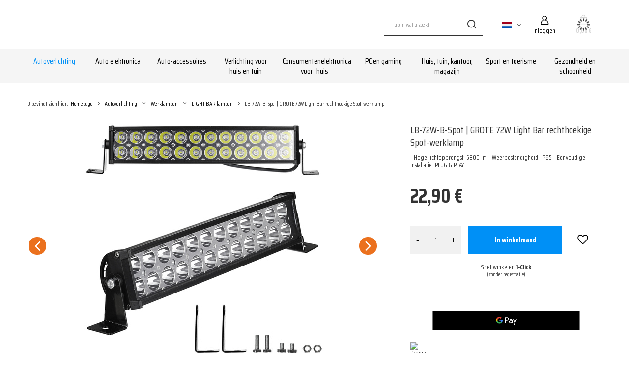

--- FILE ---
content_type: text/html; charset=utf-8
request_url: https://interlook.eu/product-dut-394-LB-72W-B-Spot-GROTE-72W-Light-Bar-rechthoekige-Spot-werklamp.html
body_size: 28180
content:
<!DOCTYPE html>
<html lang="nl" class="--vat --gross " ><head><meta name='viewport' content='user-scalable=no, initial-scale = 1.0, maximum-scale = 1.0, width=device-width, viewport-fit=cover'/> <link rel="preload" crossorigin="anonymous" as="font" href="/gfx/standards/fontello.woff?v=2"><meta http-equiv="Content-Type" content="text/html; charset=utf-8"><meta http-equiv="X-UA-Compatible" content="IE=edge"><title>LB-72W-B-Spot | GROTE 72W Light Bar rechthoekige Spot-werklamp | INTERLOOK</title><meta name="keywords" content="LB-72W-B-Spot | GROTE 72W Light Bar rechthoekige Spot-werklamp  Oświetlenie samochodowe Lampy roboczetowary: 11 Interlook  Lengte van de goederen in centimeters 35 Hoogte van de goederen in centimeters 8 Productbreedte in centimeters 9 Totaalgewicht in grammen 420 Vertaling lithium Vertaling kijk op Vertaling oekra Vertaling ger Vertaling eng Vertaling zijn Vertaling rum Vertaling slo Vertaling hun Vertaling dan Vertaling kuuroorden Vertaling cf Vertaling ita Vertaling dut Baselinker - integratie in mag. product Ja Verkoopkanalen Allegro Verkoopkanalen E Kanał sprzedaży - format oferty Jednowariantowa    LB-72W-B-Spot 5903726612609 | Autoverlichting \ Werklampen \ LIGHT BAR lampen "><meta name="description" content="LB-72W-B-Spot | GROTE 72W Light Bar rechthoekige Spot-werklamp Autoverlichting \ Werklampen \ LIGHT BAR lampen | INTERLOOK"><link rel="icon" href="/gfx/dut/favicon.svg"><meta name="theme-color" content="#0090f6"><meta name="msapplication-navbutton-color" content="#0090f6"><meta name="apple-mobile-web-app-status-bar-style" content="#0090f6"><link rel="preload stylesheet" as="style" href="/gfx/dut/style.css.gzip?r=1735914948"><link rel="preload stylesheet" as="style" href="/data/include/cms/-core-custom/core-custom-style.css.gzip?v=1663524559570"><script>var app_shop={urls:{prefix:'data="/gfx/'.replace('data="', '')+'dut/',graphql:'/graphql/v1/'},vars:{priceType:'gross',priceTypeVat:true,productDeliveryTimeAndAvailabilityWithBasket:false,geoipCountryCode:'US',},txt:{priceTypeText:' bruto',},fn:{},fnrun:{},files:[],graphql:{}};const getCookieByName=(name)=>{const value=`; ${document.cookie}`;const parts = value.split(`; ${name}=`);if(parts.length === 2) return parts.pop().split(';').shift();return false;};if(getCookieByName('freeeshipping_clicked')){document.documentElement.classList.remove('--freeShipping');}if(getCookieByName('rabateCode_clicked')){document.documentElement.classList.remove('--rabateCode');}</script><meta name="robots" content="index,follow"><meta name="rating" content="general"><meta name="Author" content="Interlook based on IdoSell - the best online selling solutions for your e-store (www.idosell.com/shop).">
<!-- Begin LoginOptions html -->

<style>
#client_new_social .service_item[data-name="service_Apple"]:before, 
#cookie_login_social_more .service_item[data-name="service_Apple"]:before,
.oscop_contact .oscop_login__service[data-service="Apple"]:before {
    display: block;
    height: 2.6rem;
    content: url('/gfx/standards/apple.svg?r=1743165583');
}
.oscop_contact .oscop_login__service[data-service="Apple"]:before {
    height: auto;
    transform: scale(0.8);
}
#client_new_social .service_item[data-name="service_Apple"]:has(img.service_icon):before,
#cookie_login_social_more .service_item[data-name="service_Apple"]:has(img.service_icon):before,
.oscop_contact .oscop_login__service[data-service="Apple"]:has(img.service_icon):before {
    display: none;
}
</style>

<!-- End LoginOptions html -->

<!-- Open Graph -->
<meta property="og:type" content="website"><meta property="og:url" content="https://interlook.eu/product-dut-394-LB-72W-B-Spot-GROTE-72W-Light-Bar-rechthoekige-Spot-werklamp.html
"><meta property="og:title" content="LB-72W-B-Spot | GROTE 72W Light Bar rechthoekige Spot-werklamp"><meta property="og:description" content="- Hoge lichtopbrengst: 5800 lm - Weerbestendigheid: IP65 - Eenvoudige installatie: PLUG & PLAY"><meta property="og:site_name" content="Interlook"><meta property="og:locale" content="nl_NL"><meta property="og:locale:alternate" content="en_GB"><meta property="og:locale:alternate" content="de_DE"><meta property="og:locale:alternate" content="cs_CZ"><meta property="og:locale:alternate" content="sk_SK"><meta property="og:locale:alternate" content="uk_UA"><meta property="og:locale:alternate" content="lt_LT"><meta property="og:locale:alternate" content="hu_HU"><meta property="og:locale:alternate" content="ro_RO"><meta property="og:locale:alternate" content="bg_BG"><meta property="og:locale:alternate" content="fr_FR"><meta property="og:locale:alternate" content="it_IT"><meta property="og:locale:alternate" content="da_DK"><meta property="og:locale:alternate" content="es_ES"><meta property="og:locale:alternate" content="pt_PT"><meta property="og:image" content="https://interlook.eu/hpeciai/9a63fc89ced71c16fc3390a3de8d053b/dut_pl_LB-72W-B-Spot-GROTE-72W-Light-Bar-rechthoekige-Spot-werklamp-394_1.jpg"><meta property="og:image:width" content="500"><meta property="og:image:height" content="500"><link rel="manifest" href="https://interlook.eu/data/include/pwa/3/manifest.json?t=3"><meta name="apple-mobile-web-app-capable" content="yes"><meta name="apple-mobile-web-app-status-bar-style" content="black"><meta name="apple-mobile-web-app-title" content="interlook.eu"><link rel="apple-touch-icon" href="/data/include/pwa/3/icon-128.png"><link rel="apple-touch-startup-image" href="/data/include/pwa/3/logo-512.png" /><meta name="msapplication-TileImage" content="/data/include/pwa/3/icon-144.png"><meta name="msapplication-TileColor" content="#2F3BA2"><meta name="msapplication-starturl" content="/"><script type="application/javascript">var _adblock = true;</script><script async src="/data/include/advertising.js"></script><script type="application/javascript">var statusPWA = {
                online: {
                    txt: "Połączono z internetem",
                    bg: "#5fa341"
                },
                offline: {
                    txt: "Brak połączenia z internetem",
                    bg: "#eb5467"
                }
            }</script><script async type="application/javascript" src="/ajax/js/pwa_online_bar.js?v=1&r=6"></script><script >
window.dataLayer = window.dataLayer || [];
window.gtag = function gtag() {
dataLayer.push(arguments);
}
gtag('consent', 'default', {
'ad_storage': 'denied',
'analytics_storage': 'denied',
'ad_personalization': 'denied',
'ad_user_data': 'denied',
'wait_for_update': 500
});

gtag('set', 'ads_data_redaction', true);
</script><script id="iaiscript_1" data-requirements="W10=" data-ga4_sel="ga4script">
window.iaiscript_1 = `<${'script'}  class='google_consent_mode_update'>
gtag('consent', 'update', {
'ad_storage': 'granted',
'analytics_storage': 'granted',
'ad_personalization': 'granted',
'ad_user_data': 'granted'
});
</${'script'}>`;
</script>
<!-- End Open Graph -->

<link rel="canonical" href="https://interlook.eu/product-dut-394-LB-72W-B-Spot-GROTE-72W-Light-Bar-rechthoekige-Spot-werklamp.html" />
<link rel="alternate" hreflang="bg" href="https://interlook.eu/product-bul-394-LB-72W-B-Spot-HIGH-Work-Light-72W-Light-Bar-rectangular-spot.html" />
<link rel="alternate" hreflang="cs" href="https://interlook.eu/product-cze-394-LB-72W-B-Spot-Pracovni-lampa-LARGE-72W-Light-Bar-obdelnikova-Spot.html" />
<link rel="alternate" hreflang="da" href="https://interlook.eu/product-dan-394-LB-72W-B-Spot-STOR-72W-Light-Bar-rektangulaer-Spot-arbejdslampe.html" />
<link rel="alternate" hreflang="en" href="https://interlook.eu/product-eng-394-LB-72W-B-Spot-Work-lamp-LARGE-72W-Light-Bar-rectangular-Spot.html" />
<link rel="alternate" hreflang="fr" href="https://interlook.eu/product-fre-394-LB-72W-B-Spot-HIGH-Work-Light-72W-Light-Bar-rectangular-spot.html" />
<link rel="alternate" hreflang="de" href="https://interlook.eu/product-ger-394-LED-Arbeitsleuchte-72-W-Light-Bar-rechteckig-Spot-LB-72W-B-Spot.html" />
<link rel="alternate" hreflang="hu" href="https://interlook.eu/product-hun-394-LB-72W-B-Spot-Munkalampa-LARGE-72W-Light-Bar-teglalap-alaku-Spot.html" />
<link rel="alternate" hreflang="it" href="https://interlook.eu/product-ita-394-LB-72W-B-Spot-GRANDE-lampada-da-lavoro-Spot-rettangolare-da-72W-Light-Bar.html" />
<link rel="alternate" hreflang="lt" href="https://interlook.eu/product-lit-394-LB-72W-B-Spot-Darbinis-sviestuvas-LARGE-72W-Light-Bar-staciakampis-Spot.html" />
<link rel="alternate" hreflang="pt" href="https://interlook.eu/product-por-394-LB-72W-B-Spot-Lampada-de-trabalho-retangular-LARGE-72W-com-barra-de-luz.html" />
<link rel="alternate" hreflang="ro" href="https://interlook.eu/product-rum-394-LB-72W-B-Spot-Lampa-de-lucru-LARGE-72W-Light-Bar-Spot-dreptunghiular.html" />
<link rel="alternate" hreflang="sk" href="https://interlook.eu/product-slo-394-LB-72W-B-Spot-Pracovna-lampa-LARGE-72W-Light-Bar-obdlznikova-Spot.html" />
<link rel="alternate" hreflang="es" href="https://interlook.eu/product-spa-394-LB-72W-B-Punto-Lampara-de-trabajo-Spot-rectangular-con-barra-de-luz-GRANDE-de-72-W.html" />
<link rel="alternate" hreflang="uk" href="https://interlook.eu/product-ukr-394-LB-72W-B-Spot-SVITIL-NIK-ROBOCHII-LARGE-72W-Light-Bar-PRIAMOKUTNII-Spot.html" />
<link rel="alternate" hreflang="nl" href="https://interlook.eu/product-dut-394-LB-72W-B-Spot-GROTE-72W-Light-Bar-rechthoekige-Spot-werklamp.html" />
                <!-- Global site tag (gtag.js) -->
                <script  async src="https://www.googletagmanager.com/gtag/js?id=AW-11054955456"></script>
                <script >
                    window.dataLayer = window.dataLayer || [];
                    window.gtag = function gtag(){dataLayer.push(arguments);}
                    gtag('js', new Date());
                    
                    gtag('config', 'AW-11054955456', {"allow_enhanced_conversions":true});
gtag('config', 'G-4SD90V71P9');

                </script>
                            <!-- Google Tag Manager -->
                    <script >(function(w,d,s,l,i){w[l]=w[l]||[];w[l].push({'gtm.start':
                    new Date().getTime(),event:'gtm.js'});var f=d.getElementsByTagName(s)[0],
                    j=d.createElement(s),dl=l!='dataLayer'?'&l='+l:'';j.async=true;j.src=
                    'https://www.googletagmanager.com/gtm.js?id='+i+dl;f.parentNode.insertBefore(j,f);
                    })(window,document,'script','dataLayer',' GTM-KSM685V');</script>
            <!-- End Google Tag Manager -->
<!-- Begin additional html or js -->


<!--73|3|26| modified: 2025-09-17 12:36:38-->
<script>const IDM_DEFAULT_COUNTRY_CALLING_CODE = "+48";</script>

<!-- End additional html or js -->
                <script>
                if (window.ApplePaySession && window.ApplePaySession.canMakePayments()) {
                    var applePayAvailabilityExpires = new Date();
                    applePayAvailabilityExpires.setTime(applePayAvailabilityExpires.getTime() + 2592000000); //30 days
                    document.cookie = 'applePayAvailability=yes; expires=' + applePayAvailabilityExpires.toUTCString() + '; path=/;secure;'
                    var scriptAppleJs = document.createElement('script');
                    scriptAppleJs.src = "/ajax/js/apple.js?v=3";
                    if (document.readyState === "interactive" || document.readyState === "complete") {
                          document.body.append(scriptAppleJs);
                    } else {
                        document.addEventListener("DOMContentLoaded", () => {
                            document.body.append(scriptAppleJs);
                        });  
                    }
                } else {
                    document.cookie = 'applePayAvailability=no; path=/;secure;'
                }
                </script>
                <script>let paypalDate = new Date();
                    paypalDate.setTime(paypalDate.getTime() + 86400000);
                    document.cookie = 'payPalAvailability_EUR=-1; expires=' + paypalDate.getTime() + '; path=/; secure';
                </script><script src="/data/gzipFile/expressCheckout.js.gz"></script><script type="text/javascript" src="/expressCheckout/smileCheckout.php?v=3"></script><style>express-checkout:not(:defined){-webkit-appearance:none;background:0 0;display:block !important;outline:0;width:100%;min-height:48px;position:relative}</style><link rel="preload" as="image" href="/hpeciai/05f43c791e7f65a523abc79e35aabd77/dut_pm_LB-72W-B-Spot-GROTE-72W-Light-Bar-rechthoekige-Spot-werklamp-394_1.jpg"><style>
							#photos_slider[data-skeleton] .photos__link:before {
								padding-top: calc(500/500* 100%);
							}
							@media (min-width: 979px) {.photos__slider[data-skeleton] .photos__figure:not(.--nav):first-child .photos__link {
								max-height: 500px;
							}}
						</style></head><body><div id="container" class="projector_page container max-width-1200"><header class=" commercial_banner"><script class="ajaxLoad">app_shop.vars.vat_registered="true";app_shop.vars.currency_format="###,##0.00";app_shop.vars.currency_before_value=false;app_shop.vars.currency_space=true;app_shop.vars.symbol="€";app_shop.vars.id="EUR";app_shop.vars.baseurl="http://interlook.eu/";app_shop.vars.sslurl="https://interlook.eu/";app_shop.vars.curr_url="%2Fproduct-dut-394-LB-72W-B-Spot-GROTE-72W-Light-Bar-rechthoekige-Spot-werklamp.html";var currency_decimal_separator=',';var currency_grouping_separator=' ';app_shop.vars.blacklist_extension=["exe","com","swf","js","php"];app_shop.vars.blacklist_mime=["application/javascript","application/octet-stream","message/http","text/javascript","application/x-deb","application/x-javascript","application/x-shockwave-flash","application/x-msdownload"];app_shop.urls.contact="/contact-dut.html";</script><div id="viewType" style="display:none"></div><div id="logo" class="d-flex align-items-center"><a href="" target=""><img src="" alt="" width="" height=""></a></div><form action="https://interlook.eu/search.php" method="get" id="menu_search" class="menu_search"><a href="#showSearchForm" class="menu_search__mobile"></a><div class="menu_search__block"><div class="menu_search__item --input"><input class="menu_search__input" type="text" name="text" autocomplete="off" placeholder="Typ in wat u zoekt"><button class="menu_search__submit" type="submit"></button></div><div class="menu_search__item --results search_result"></div></div></form><div id="menu_settings" class="align-items-center justify-content-center justify-content-lg-end"><div class="open_trigger"><span class="d-none d-md-inline-block flag flag_dut"></span><div class="menu_settings_wrapper d-md-none"><div class="menu_settings_inline"><div class="menu_settings_header">
								Taal en valuta: 
							</div><div class="menu_settings_content"><span class="menu_settings_flag flag flag_dut"></span><strong class="menu_settings_value"><span class="menu_settings_language">nl</span><span> | </span><span class="menu_settings_currency">€</span></strong></div></div><div class="menu_settings_inline"><div class="menu_settings_header">
								Levering aan: 
							</div><div class="menu_settings_content"><strong class="menu_settings_value">Polen</strong></div></div></div><i class="icon-angle-down d-none d-md-inline-block"></i></div><form action="https://interlook.eu/settings.php" method="post"><ul><li><div class="form-group"><label class="menu_settings_lang_label">Taal</label><div class="radio"><label><input type="radio" name="lang" value="eng"><span class="flag flag_eng"></span><span>en</span></label></div><div class="radio"><label><input type="radio" name="lang" value="ger"><span class="flag flag_ger"></span><span>de</span></label></div><div class="radio"><label><input type="radio" name="lang" value="cze"><span class="flag flag_cze"></span><span>cs</span></label></div><div class="radio"><label><input type="radio" name="lang" value="slo"><span class="flag flag_slo"></span><span>sk</span></label></div><div class="radio"><label><input type="radio" name="lang" value="ukr"><span class="flag flag_ukr"></span><span>uk</span></label></div><div class="radio"><label><input type="radio" name="lang" value="lit"><span class="flag flag_lit"></span><span>lt</span></label></div><div class="radio"><label><input type="radio" name="lang" value="hun"><span class="flag flag_hun"></span><span>hu</span></label></div><div class="radio"><label><input type="radio" name="lang" value="rum"><span class="flag flag_rum"></span><span>ro</span></label></div><div class="radio"><label><input type="radio" name="lang" value="bul"><span class="flag flag_bul"></span><span>bg</span></label></div><div class="radio"><label><input type="radio" name="lang" value="fre"><span class="flag flag_fre"></span><span>fr</span></label></div><div class="radio"><label><input type="radio" name="lang" value="ita"><span class="flag flag_ita"></span><span>it</span></label></div><div class="radio"><label><input type="radio" name="lang" value="dan"><span class="flag flag_dan"></span><span>da</span></label></div><div class="radio"><label><input type="radio" name="lang" value="spa"><span class="flag flag_spa"></span><span>es</span></label></div><div class="radio"><label><input type="radio" name="lang" value="por"><span class="flag flag_por"></span><span>pt</span></label></div><div class="radio"><label><input type="radio" name="lang" checked value="dut"><span class="flag flag_dut"></span><span>nl</span></label></div></div></li><li><div class="form-group"><label for="menu_settings_curr">Valuta</label><div class="select-after"><select class="form-control" name="curr" id="menu_settings_curr"><option value="EUR" selected>€</option><option value="CZK">Kč (1 € = 24.3391Kč)
															</option><option value="LTL">Lt (1 € = 3.5795Lt)
															</option><option value="BGN">BGN (1 € = 1.9495BGN)
															</option><option value="HUF">Ft (1 € = 3.8186Ft)
															</option><option value="LVL">Ls (1 € = 0.7215Ls)
															</option><option value="DKK">Dkr (1 € = 7.4674Dkr)
															</option><option value="SEK">Sk (1 € = 10.5539Sk)
															</option><option value="USD">$ (1 € = 1.1908$)
															</option><option value="PLN">PLN (1 € = 4.2131PLN)
															</option><option value="RON">RON (1 € = 5.0975RON)
															</option><option value="UAH">ГРН (1 € = 51.0061ГРН)
															</option></select></div></div><div class="form-group"><label for="menu_settings_country">Levering aan</label><div class="select-after"><select class="form-control" name="country" id="menu_settings_country"><option value="1143020001">Albanië</option><option value="1143020022">België</option><option value="1143020029">Bosnië-Herzegovina</option><option value="1143020033">Bulgarije</option><option value="1143020040">Cyprus</option><option value="1143020042">Denemarken</option><option value="1143020143">Duitsland</option><option value="1143020051">Estland</option><option value="1143020056">Finland</option><option value="1143020057">Frankrijk</option><option value="1143020062">Griekenland</option><option value="1143020217">Hongarije</option><option value="1143020083">Ierland</option><option value="1143020220">Italië</option><option value="1170044705">Kosovo</option><option value="1143020038">Kroatië</option><option value="1143020118">Letland</option><option value="1143020115">Liechtenstein</option><option value="1143020116">Litouwen</option><option value="1143020117">Luksembourg</option><option value="1143020119">Macedonië Noord</option><option value="1143020126">Malta</option><option value="1170044701">Montenegro</option><option value="1143020076">Nederland</option><option value="1143020016">Oostenrijk</option><option selected value="1143020003">Polen</option><option value="1143020163">Portugal</option><option value="1143020169">Roemenië</option><option value="1143020177">San Marino</option><option value="1170044700">Servië</option><option value="1143020182">Slowakije</option><option value="1143020183">Słowenia</option><option value="1143020075">Spanje</option><option value="1143020041">Tsjechië</option><option value="1143020205"> Turkiye</option><option value="1143020193">Zweden</option></select></div></div></li><li class="buttons"><button class="btn --solid --large" type="submit">
								De wijzigingen toepassen
							</button></li></ul></form><div id="menu_additional"><a class="account_link" href="https://interlook.eu/login.php">Inloggen</a><div class="shopping_list_top" data-empty="true"><a href="https://interlook.eu/nl/shoppinglist/" class="wishlist_link slt_link">Boodschappenlijstjes</a><div class="slt_lists"><ul class="slt_lists__nav"><li class="slt_lists__nav_item" data-list_skeleton="true" data-list_id="true" data-shared="true"><a class="slt_lists__nav_link" data-list_href="true"><span class="slt_lists__nav_name" data-list_name="true"></span><span class="slt_lists__count" data-list_count="true">0</span></a></li></ul><span class="slt_lists__empty">Voeg de producten toe die je leuk vindt en later wilt kopen.</span></div></div></div></div><div class="shopping_list_top_mobile" data-empty="true"><a href="https://interlook.eu/nl/shoppinglist/" class="sltm_link"></a></div><div class="sl_choose sl_dialog"><div class="sl_choose__wrapper sl_dialog__wrapper"><div class="sl_choose__item --top sl_dialog_close mb-2"><strong class="sl_choose__label">Opslaan in de boodschappenlijst</strong></div><div class="sl_choose__item --lists" data-empty="true"><div class="sl_choose__list f-group --radio m-0 d-md-flex align-items-md-center justify-content-md-between" data-list_skeleton="true" data-list_id="true" data-shared="true"><input type="radio" name="add" class="sl_choose__input f-control" id="slChooseRadioSelect" data-list_position="true"><label for="slChooseRadioSelect" class="sl_choose__group_label f-label py-4" data-list_position="true"><span class="sl_choose__sub d-flex align-items-center"><span class="sl_choose__name" data-list_name="true"></span><span class="sl_choose__count" data-list_count="true">0</span></span></label><button type="button" class="sl_choose__button --desktop btn --solid">Sla</button></div></div><div class="sl_choose__item --create sl_create mt-4"><a href="#new" class="sl_create__link  align-items-center">Een nieuwe boodschappenlijst maken</a><form class="sl_create__form align-items-center"><div class="sl_create__group f-group --small mb-0"><input type="text" class="sl_create__input f-control" required="required"><label class="sl_create__label f-label">Naam van nieuwe lijst</label></div><button type="submit" class="sl_create__button btn --solid ml-2 ml-md-3">Een lijst maken</button></form></div><div class="sl_choose__item --mobile mt-4 d-flex justify-content-center d-md-none"><button class="sl_choose__button --mobile btn --solid --large">Sla</button></div></div></div><div id="menu_basket" class="topBasket --skeleton"><a class="topBasket__sub" href="/basketedit.php"><span class="badge badge-info"></span><strong class="topBasket__price">0,00 €</strong></a><div class="topBasket__details --products" style="display: none;"><div class="topBasket__block --labels"><label class="topBasket__item --name">Product</label><label class="topBasket__item --sum">Hoeveelheid</label><label class="topBasket__item --prices">Prijs</label></div><div class="topBasket__block --products"></div><div class="topBasket__block --oneclick topBasket_oneclick" data-lang="dut"><div class="topBasket_oneclick__label"><span class="topBasket_oneclick__text --fast">Snel winkelen <strong>1-Click</strong></span><span class="topBasket_oneclick__text --registration"> (zonder registratie)</span></div><div class="topBasket_oneclick__items"><span class="topBasket_oneclick__item --paypal" title="PayPal"><img class="topBasket_oneclick__icon" src="/panel/gfx/payment_forms/236.png" alt="PayPal"></span><span class="topBasket_oneclick__item --googlePay" title="Google Pay"><img class="topBasket_oneclick__icon" src="/panel/gfx/payment_forms/237.png" alt="Google Pay"></span></div></div></div><div class="topBasket__details --shipping" style="display: none;"><span class="topBasket__name">Verzendkosten van</span><span id="shipppingCost"></span></div><script>
						app_shop.vars.cache_html = true;
					</script></div><nav id="menu_categories" class="wide"><button type="button" class="navbar-toggler"><i class="icon-reorder"></i></button><div class="navbar-collapse" id="menu_navbar"><ul class="navbar-nav mx-md-n2"><li class="nav-item active"><a  href="/dut_n_Autoverlichting-412.html" target="_self" title="Autoverlichting" class="nav-link active" >Autoverlichting</a><ul class="navbar-subnav"><li class="nav-item empty"><a  href="/dut_m_Autoverlichting_Omgevingslicht-El-Draad-413.html" target="_self" title="Omgevingslicht El Draad" class="nav-link" >Omgevingslicht El Draad</a></li><li class="nav-item empty"><a  href="/dut_m_Autoverlichting_Richtingaanwijzers-414.html" target="_self" title="Richtingaanwijzers" class="nav-link" >Richtingaanwijzers</a></li><li class="nav-item empty"><a  href="/dut_m_Autoverlichting_Lampen-voor-achtergrondverlichting-415.html" target="_self" title="Lampen voor achtergrondverlichting" class="nav-link" >Lampen voor achtergrondverlichting</a></li><li class="nav-item"><a  href="/dut_m_Autoverlichting_Embleem-Projector-Lampen-416.html" target="_self" title="Embleem Projector Lampen" class="nav-link" >Embleem Projector Lampen</a><ul class="navbar-subsubnav"><li class="nav-item"><a  href="/dut_m_Autoverlichting_Embleem-Projector-Lampen_Toegewijd-in-deuren-417.html" target="_self" title="Toegewijd - in deuren" class="nav-link" >Toegewijd - in deuren</a></li><li class="nav-item"><a  href="/dut_m_Autoverlichting_Embleem-Projector-Lampen_Toegewijd-in-de-spiegel-705.html" target="_self" title="Toegewijd - in de spiegel" class="nav-link" >Toegewijd - in de spiegel</a></li></ul></li><li class="nav-item empty"><a  href="/dut_m_Autoverlichting_Waarschuwingslichten-hanen-216.html" target="_self" title="Waarschuwingslichten, hanen" class="nav-link" >Waarschuwingslichten, hanen</a></li><li class="nav-item active"><a  href="/dut_m_Autoverlichting_Werklampen-419.html" target="_self" title="Werklampen" class="nav-link active" >Werklampen</a><ul class="navbar-subsubnav"><li class="nav-item"><a  href="/dut_m_Autoverlichting_Werklampen_XENON-zoeklichten-651.html" target="_self" title="XENON zoeklichten" class="nav-link" >XENON zoeklichten</a></li><li class="nav-item"><a  href="/dut_m_Autoverlichting_Werklampen_Werkende-halogenen-652.html" target="_self" title="Werkende halogenen" class="nav-link" >Werkende halogenen</a></li><li class="nav-item active"><a  href="/dut_m_Autoverlichting_Werklampen_LIGHT-BAR-lampen-650.html" target="_self" title="LIGHT BAR lampen" class="nav-link active" >LIGHT BAR lampen</a></li></ul></li><li class="nav-item empty"><a  href="/dut_m_Autoverlichting_Markeringslichten-achter-420.html" target="_self" title="Markeringslichten achter" class="nav-link" >Markeringslichten achter</a></li><li class="nav-item empty"><a  href="/dut_m_Autoverlichting_Werkplaats-lampen-591.html" target="_self" title="Werkplaats lampen" class="nav-link" >Werkplaats lampen</a></li><li class="nav-item empty"><a  href="/dut_m_Autoverlichting_LED-strips-tapes-421.html" target="_self" title="LED-strips, tapes" class="nav-link" >LED-strips, tapes</a></li><li class="nav-item"><a  href="/dut_m_Autoverlichting_Dagrijverlichting-422.html" target="_self" title="Dagrijverlichting" class="nav-link" >Dagrijverlichting</a><ul class="navbar-subsubnav"><li class="nav-item"><a  href="/dut_m_Autoverlichting_Dagrijverlichting_2w1-423.html" target="_self" title="2w1" class="nav-link" >2w1</a></li><li class="nav-item"><a  href="/dut_m_Autoverlichting_Dagrijverlichting_DRL-lampen-424.html" target="_self" title="DRL-lampen" class="nav-link" >DRL-lampen</a></li><li class="nav-item"><a  href="/dut_m_Autoverlichting_Dagrijverlichting_DRL-mistlampen-425.html" target="_self" title="DRL + mistlampen" class="nav-link" >DRL + mistlampen</a></li><li class="nav-item"><a  href="/dut_m_Autoverlichting_Dagrijverlichting_Matrix-COB-426.html" target="_self" title="Matrix COB" class="nav-link" >Matrix COB</a></li><li class="nav-item"><a  href="/dut_m_Autoverlichting_Dagrijverlichting_BMW-LED-ringen-427.html" target="_self" title="BMW - LED ringen" class="nav-link" >BMW - LED ringen</a></li><li class="nav-item"><a  href="/dut_m_Autoverlichting_Dagrijverlichting_BMW-LED-Markeringslichten-428.html" target="_self" title="BMW - LED Markeringslichten" class="nav-link" >BMW - LED Markeringslichten</a></li></ul></li><li class="nav-item"><a  href="/dut_m_Autoverlichting_Gedompelde-balken-429.html" target="_self" title="Gedompelde balken" class="nav-link" >Gedompelde balken</a><ul class="navbar-subsubnav more"><li class="nav-item"><a  href="/dut_m_Autoverlichting_Gedompelde-balken_LED-H7-430.html" target="_self" title="LED H7" class="nav-link" >LED H7</a></li><li class="nav-item"><a  href="/dut_m_Autoverlichting_Gedompelde-balken_LED-H1-431.html" target="_self" title="LED H1" class="nav-link" >LED H1</a></li><li class="nav-item"><a  href="/dut_m_Autoverlichting_Gedompelde-balken_LED-H4-432.html" target="_self" title="LED H4" class="nav-link" >LED H4</a></li><li class="nav-item"><a  href="/dut_m_Autoverlichting_Gedompelde-balken_LED-overige-armaturen-433.html" target="_self" title="LED overige armaturen" class="nav-link" >LED overige armaturen</a></li><li class="nav-item"><a  href="/dut_m_Autoverlichting_Gedompelde-balken_LED-lens-434.html" target="_self" title="LED-lens" class="nav-link" >LED-lens</a></li><li class="nav-item"><a  href="/dut_m_Autoverlichting_Gedompelde-balken_XENON-gloeidraad-D1S-D2S-D3S-D4S-435.html" target="_self" title="XENON-gloeidraad D1S D2S D3S D4S" class="nav-link" >XENON-gloeidraad D1S D2S D3S D4S</a></li><li class="nav-item"><a  href="/dut_m_Autoverlichting_Gedompelde-balken_XENON-gloeidraad-H7-H1-H4-en-andere-439.html" target="_self" title="XENON gloeidraad H7 H1 H4 en andere" class="nav-link" >XENON gloeidraad H7 H1 H4 en andere</a></li><li class="nav-item"><a  href="/dut_m_Autoverlichting_Gedompelde-balken_XENON-H7-sets-443.html" target="_self" title="XENON H7 sets" class="nav-link" >XENON H7 sets</a></li><li class="nav-item"><a  href="/dut_m_Autoverlichting_Gedompelde-balken_XENON-H1-sets-444.html" target="_self" title="XENON H1 sets" class="nav-link" >XENON H1 sets</a></li><li class="nav-item"><a  href="/dut_m_Autoverlichting_Gedompelde-balken_XENON-H4-sets-445.html" target="_self" title="XENON H4 sets" class="nav-link" >XENON H4 sets</a></li><li class="nav-item"><a  href="/dut_m_Autoverlichting_Gedompelde-balken_XENON-kits-Overige-446.html" target="_self" title="XENON-kits Overige" class="nav-link" >XENON-kits Overige</a></li><li class="nav-item"><a  href="/dut_m_Autoverlichting_Gedompelde-balken_XENON-lenzen-Sets-447.html" target="_self" title="XENON-lenzen - Sets" class="nav-link" >XENON-lenzen - Sets</a></li><li class="nav-item"><a  href="/dut_m_Autoverlichting_Gedompelde-balken_XENON-lenzen-accessoires-576.html" target="_self" title="XENON lenzen - accessoires" class="nav-link" >XENON lenzen - accessoires</a></li><li class="nav-item"><a  href="/dut_m_Autoverlichting_Gedompelde-balken_XENON-HID-converters-449.html" target="_self" title="XENON HID converters" class="nav-link" >XENON HID converters</a></li><li class="nav-item"><a  href="/dut_m_Autoverlichting_Gedompelde-balken_OEM-reserveonderdelen-448.html" target="_self" title="OEM-reserveonderdelen" class="nav-link" >OEM-reserveonderdelen</a></li><li class="nav-item"><a  href="/dut_m_Autoverlichting_Gedompelde-balken_Montagetoebehoren-451.html" target="_self" title="Montagetoebehoren" class="nav-link" >Montagetoebehoren</a></li><li class="nav-item --extend"><a href="" class="nav-link" txt_alt="- Instorten">+ Uitbreiden</a></li></ul></li><li class="nav-item"><a  href="/dut_n_Autoverlichting_Accessoire-lampen-452.html" target="_self" title="Accessoire lampen" class="nav-link" >Accessoire lampen</a><ul class="navbar-subsubnav more"><li class="nav-item"><a  href="/dut_m_Autoverlichting_Accessoire-lampen_LED-interieursets-453.html" target="_self" title="LED interieursets" class="nav-link" >LED interieursets</a></li><li class="nav-item"><a  href="/dut_m_Autoverlichting_Accessoire-lampen_Slip-on-W5W-454.html" target="_self" title="Slip-on W5W" class="nav-link" >Slip-on W5W</a></li><li class="nav-item"><a  href="/dut_m_Autoverlichting_Accessoire-lampen_Buisvorm-C5W-C10W-457.html" target="_self" title="Buisvorm C5W / C10W" class="nav-link" >Buisvorm C5W / C10W</a></li><li class="nav-item"><a  href="/dut_m_Autoverlichting_Accessoire-lampen_Grote-voet-21W-460.html" target="_self" title="Grote voet - 21W" class="nav-link" >Grote voet - 21W</a></li><li class="nav-item"><a  href="/dut_m_Autoverlichting_Accessoire-lampen_Slip-on-21W-461.html" target="_self" title="Slip-on - 21W" class="nav-link" >Slip-on - 21W</a></li><li class="nav-item"><a  href="/dut_m_Autoverlichting_Accessoire-lampen_Kleine-sokkel-T4W-H6W-462.html" target="_self" title="Kleine sokkel - T4W, H6W" class="nav-link" >Kleine sokkel - T4W, H6W</a></li><li class="nav-item"><a  href="/dut_m_Autoverlichting_Accessoire-lampen_Voor-dashboard-klokken-465.html" target="_self" title="Voor dashboard, klokken" class="nav-link" >Voor dashboard, klokken</a></li><li class="nav-item"><a  href="/dut_m_Autoverlichting_Accessoire-lampen_Voor-mistlampen-466.html" target="_self" title="Voor mistlampen" class="nav-link" >Voor mistlampen</a></li><li class="nav-item"><a  href="/dut_m_Autoverlichting_Accessoire-lampen_LED-panelen-470.html" target="_self" title="LED-panelen" class="nav-link" >LED-panelen</a></li><li class="nav-item"><a  href="/dut_m_Autoverlichting_Accessoire-lampen_CAN-BUS-LED-filters-469.html" target="_self" title="CAN-BUS LED-filters" class="nav-link" >CAN-BUS LED-filters</a></li><li class="nav-item"><a  href="/dut_m_Autoverlichting_Accessoire-lampen_Contactdozen-stekkers-adapters-connectoren-319.html" target="_self" title="Contactdozen, stekkers, adapters, connectoren" class="nav-link" >Contactdozen, stekkers, adapters, connectoren</a></li><li class="nav-item"><a  href="/dut_m_Autoverlichting_Accessoire-lampen_Andere-577.html" target="_self" title="Andere" class="nav-link" >Andere</a></li><li class="nav-item --extend"><a href="" class="nav-link" txt_alt="- Instorten">+ Uitbreiden</a></li></ul></li><li class="nav-item empty"><a  href="/dut_m_Autoverlichting_Wolfraam-gloeilampen-475.html" target="_self" title="Wolfraam gloeilampen" class="nav-link" >Wolfraam gloeilampen</a></li><li class="nav-item empty"><a  href="/dut_m_Autoverlichting_Andere-voor-motoren-476.html" target="_self" title="Andere, voor motoren" class="nav-link" >Andere, voor motoren</a></li><li class="nav-item empty"><a  href="/dut_m_Autoverlichting_Derde-STOP-lampje-707.html" target="_self" title="Derde STOP-lampje" class="nav-link" >Derde STOP-lampje</a></li></ul></li><li class="nav-item"><a  href="/dut_n_Auto-elektronica-477.html" target="_self" title="Auto elektronica" class="nav-link" >Auto elektronica</a><ul class="navbar-subnav"><li class="nav-item"><a  href="/dut_m_Auto-elektronica_Sensoren-en-achteruitrijcameras-478.html" target="_self" title="Sensoren en achteruitrijcamera's" class="nav-link" >Sensoren en achteruitrijcamera's</a><ul class="navbar-subsubnav"><li class="nav-item"><a  href="/dut_m_Auto-elektronica_Sensoren-en-achteruitrijcameras_Omkeersensoren-479.html" target="_self" title="Omkeersensoren" class="nav-link" >Omkeersensoren</a></li><li class="nav-item"><a  href="/dut_m_Auto-elektronica_Sensoren-en-achteruitrijcameras_Achteruitrijcameras-480.html" target="_self" title="Achteruitrijcamera's" class="nav-link" >Achteruitrijcamera's</a></li><li class="nav-item"><a  href="/dut_m_Auto-elektronica_Sensoren-en-achteruitrijcameras_Speciale-achteruitrijcameras-597.html" target="_self" title="Speciale achteruitrijcamera's" class="nav-link" >Speciale achteruitrijcamera's</a></li><li class="nav-item"><a  href="/dut_m_Auto-elektronica_Sensoren-en-achteruitrijcameras_Automonitoren-481.html" target="_self" title="Automonitoren" class="nav-link" >Automonitoren</a></li><li class="nav-item"><a  href="/dut_m_Auto-elektronica_Sensoren-en-achteruitrijcameras_Camera-accessoires-482.html" target="_self" title="Camera-accessoires" class="nav-link" >Camera-accessoires</a></li></ul></li><li class="nav-item empty"><a  href="/dut_m_Auto-elektronica_TPMS-druksensoren-628.html" target="_self" title="TPMS-druksensoren" class="nav-link" >TPMS-druksensoren</a></li><li class="nav-item empty"><a  href="/dut_m_Auto-elektronica_Zenders-485.html" target="_self" title="Zenders" class="nav-link" >Zenders</a></li><li class="nav-item empty"><a  href="/dut_m_Auto-elektronica_Verdelers-voor-sigarettenaansteker-486.html" target="_self" title="Verdelers voor sigarettenaansteker" class="nav-link" >Verdelers voor sigarettenaansteker</a></li><li class="nav-item"><a  href="/dut_m_Auto-elektronica_GSM-Telefoonkabels-582.html" target="_self" title="GSM - Telefoonkabels" class="nav-link" >GSM - Telefoonkabels</a><ul class="navbar-subsubnav"><li class="nav-item"><a  href="/dut_m_Auto-elektronica_GSM-Telefoonkabels_Traditioneel-583.html" target="_self" title="Traditioneel" class="nav-link" >Traditioneel</a></li><li class="nav-item"><a  href="/dut_m_Auto-elektronica_GSM-Telefoonkabels_Magnetisch-585.html" target="_self" title="Magnetisch" class="nav-link" >Magnetisch</a></li><li class="nav-item"><a  href="/dut_m_Auto-elektronica_GSM-Telefoonkabels_Multikabels-584.html" target="_self" title="Multikabels" class="nav-link" >Multikabels</a></li></ul></li><li class="nav-item"><a  href="/dut_m_Auto-elektronica_GSM-Autoladers-492.html" target="_self" title="GSM - Autoladers" class="nav-link" >GSM - Autoladers</a><ul class="navbar-subsubnav"><li class="nav-item"><a  href="/dut_m_Auto-elektronica_GSM-Autoladers_Bedraad-493.html" target="_self" title="Bedraad" class="nav-link" >Bedraad</a></li><li class="nav-item"><a  href="/dut_m_Auto-elektronica_GSM-Autoladers_Draadloze-494.html" target="_self" title="Draadloze" class="nav-link" >Draadloze</a></li></ul></li><li class="nav-item empty"><a  href="/dut_m_Auto-elektronica_Rijdende-recorders-578.html" target="_self" title="Rijdende recorders" class="nav-link" >Rijdende recorders</a></li><li class="nav-item"><a  href="/dut_n_Auto-elektronica_GSM-telefoonhouders-495.html" target="_self" title="GSM - telefoonhouders" class="nav-link" >GSM - telefoonhouders</a><ul class="navbar-subsubnav"><li class="nav-item"><a  href="/dut_m_Auto-elektronica_GSM-telefoonhouders_Voor-het-uitblaasrooster-340.html" target="_self" title="Voor het uitblaasrooster" class="nav-link" >Voor het uitblaasrooster</a></li><li class="nav-item"><a  href="/dut_m_Auto-elektronica_GSM-telefoonhouders_Op-het-glas-338.html" target="_self" title="Op het glas" class="nav-link" >Op het glas</a></li><li class="nav-item"><a  href="/dut_m_Auto-elektronica_GSM-telefoonhouders_Voor-de-cockpit-339.html" target="_self" title="Voor de cockpit" class="nav-link" >Voor de cockpit</a></li><li class="nav-item"><a  href="/dut_m_Auto-elektronica_GSM-telefoonhouders_Voor-het-stuur-499.html" target="_self" title="Voor het stuur" class="nav-link" >Voor het stuur</a></li><li class="nav-item"><a  href="/dut_m_Auto-elektronica_GSM-telefoonhouders_Onder-de-hoofdsteun-500.html" target="_self" title="Onder de hoofdsteun " class="nav-link" >Onder de hoofdsteun </a></li><li class="nav-item"><a  href="/dut_m_Auto-elektronica_GSM-telefoonhouders_Fietsen-en-motorfietsen-501.html" target="_self" title="Fietsen en motorfietsen" class="nav-link" >Fietsen en motorfietsen</a></li><li class="nav-item"><a  href="/dut_m_Auto-elektronica_GSM-telefoonhouders_Op-de-spiegel-622.html" target="_self" title="Op de spiegel" class="nav-link" >Op de spiegel</a></li></ul></li><li class="nav-item empty"><a  href="/dut_m_Auto-elektronica_Centrale-sloten-196.html" target="_self" title="Centrale sloten" class="nav-link" >Centrale sloten</a></li></ul></li><li class="nav-item"><a  href="/dut_n_Auto-accessoires-504.html" target="_self" title="Auto-accessoires" class="nav-link" >Auto-accessoires</a><ul class="navbar-subnav"><li class="nav-item empty"><a  href="/dut_m_Auto-accessoires_Beveiliging-505.html" target="_self" title="Beveiliging" class="nav-link" >Beveiliging</a></li><li class="nav-item empty"><a  href="/dut_m_Auto-accessoires_Matten-en-hoezen-507.html" target="_self" title="Matten en hoezen" class="nav-link" >Matten en hoezen</a></li><li class="nav-item empty"><a  href="/dut_m_Auto-accessoires_Gereedschap-en-werkplaatsuitrusting-509.html" target="_self" title="Gereedschap en werkplaatsuitrusting" class="nav-link" >Gereedschap en werkplaatsuitrusting</a></li><li class="nav-item empty"><a  href="/dut_m_Auto-accessoires_Auto-organisatoren-510.html" target="_self" title="Auto organisatoren" class="nav-link" >Auto organisatoren</a></li><li class="nav-item empty"><a  href="/dut_m_Auto-accessoires_Bandenpompen-410.html" target="_self" title="Bandenpompen" class="nav-link" >Bandenpompen</a></li><li class="nav-item empty"><a  href="/dut_m_Auto-accessoires_Rolluiken-en-zonnekleppen-voor-ramen-508.html" target="_self" title="Rolluiken en zonnekleppen voor ramen" class="nav-link" >Rolluiken en zonnekleppen voor ramen</a></li><li class="nav-item empty"><a  href="/dut_m_Auto-accessoires_Speciale-sleutelbehuizingen-714.html" target="_self" title="Speciale sleutelbehuizingen" class="nav-link" >Speciale sleutelbehuizingen</a></li></ul></li><li class="nav-item"><a  href="/dut_n_Verlichting-voor-huis-en-tuin-511.html" target="_self" title="Verlichting voor huis en tuin" class="nav-link" >Verlichting voor huis en tuin</a><ul class="navbar-subnav"><li class="nav-item"><a  href="/dut_n_Verlichting-voor-huis-en-tuin_Plafondverlichting-520.html" target="_self" title="Plafondverlichting" class="nav-link" >Plafondverlichting</a><ul class="navbar-subsubnav"><li class="nav-item"><a  href="/dut_m_Verlichting-voor-huis-en-tuin_Plafondverlichting_LED-plafonds-521.html" target="_self" title="LED plafonds" class="nav-link" >LED plafonds</a></li><li class="nav-item"><a  href="/dut_m_Verlichting-voor-huis-en-tuin_Plafondverlichting_LED-panelen-522.html" target="_self" title="LED-panelen" class="nav-link" >LED-panelen</a></li><li class="nav-item"><a  href="/dut_m_Verlichting-voor-huis-en-tuin_Plafondverlichting_Spotlights-600.html" target="_self" title="Spotlights" class="nav-link" >Spotlights</a></li><li class="nav-item"><a  href="/dut_m_Verlichting-voor-huis-en-tuin_Plafondverlichting_Hanglampen-620.html" target="_self" title="Hanglampen" class="nav-link" >Hanglampen</a></li><li class="nav-item"><a  href="/dut_m_Verlichting-voor-huis-en-tuin_Plafondverlichting_Spoorverlichting-630.html" target="_self" title="Spoorverlichting" class="nav-link" >Spoorverlichting</a></li><li class="nav-item"><a  href="/dut_m_Verlichting-voor-huis-en-tuin_Plafondverlichting_Lampen-voor-de-industrie-702.html" target="_self" title="Lampen voor de industrie" class="nav-link" >Lampen voor de industrie</a></li></ul></li><li class="nav-item empty"><a  href="/dut_m_Verlichting-voor-huis-en-tuin_Wandlampen-voor-interieurs-664.html" target="_self" title="Wandlampen voor interieurs" class="nav-link" >Wandlampen voor interieurs</a></li><li class="nav-item"><a  href="/dut_m_Verlichting-voor-huis-en-tuin_LED-lampen-512.html" target="_self" title="LED lampen" class="nav-link" >LED lampen</a><ul class="navbar-subsubnav"><li class="nav-item"><a  href="/dut_m_Verlichting-voor-huis-en-tuin_LED-lampen_E27-513.html" target="_self" title="E27" class="nav-link" >E27</a></li><li class="nav-item"><a  href="/dut_m_Verlichting-voor-huis-en-tuin_LED-lampen_G4-514.html" target="_self" title="G4" class="nav-link" >G4</a></li><li class="nav-item"><a  href="/dut_m_Verlichting-voor-huis-en-tuin_LED-lampen_G9-515.html" target="_self" title="G9" class="nav-link" >G9</a></li><li class="nav-item"><a  href="/dut_m_Verlichting-voor-huis-en-tuin_LED-lampen_GU10-638.html" target="_self" title="GU10" class="nav-link" >GU10</a></li></ul></li><li class="nav-item"><a  href="/dut_m_Verlichting-voor-huis-en-tuin_LED-schijnwerpers-516.html" target="_self" title="LED-schijnwerpers" class="nav-link" >LED-schijnwerpers</a><ul class="navbar-subsubnav"><li class="nav-item"><a  href="/dut_m_Verlichting-voor-huis-en-tuin_LED-schijnwerpers_Lampen-517.html" target="_self" title="Lampen" class="nav-link" >Lampen</a></li><li class="nav-item"><a  href="/dut_m_Verlichting-voor-huis-en-tuin_LED-schijnwerpers_Statieven-518.html" target="_self" title="Statieven" class="nav-link" >Statieven</a></li><li class="nav-item"><a  href="/dut_m_Verlichting-voor-huis-en-tuin_LED-schijnwerpers_Kabels-519.html" target="_self" title="Kabels" class="nav-link" >Kabels</a></li></ul></li><li class="nav-item"><a  href="/dut_m_Verlichting-voor-huis-en-tuin_Bureaulampen-523.html" target="_self" title="Bureaulampen" class="nav-link" >Bureaulampen</a><ul class="navbar-subsubnav"><li class="nav-item"><a  href="/dut_m_Verlichting-voor-huis-en-tuin_Bureaulampen_Bureaulampen-voor-je-kind-647.html" target="_self" title="Bureaulampen voor je kind" class="nav-link" >Bureaulampen voor je kind</a></li><li class="nav-item"><a  href="/dut_m_Verlichting-voor-huis-en-tuin_Bureaulampen_Bureaulampen-om-te-leren-648.html" target="_self" title="Bureaulampen om te leren" class="nav-link" >Bureaulampen om te leren</a></li><li class="nav-item"><a  href="/dut_m_Verlichting-voor-huis-en-tuin_Bureaulampen_Bureaulampen-voor-op-het-werk-649.html" target="_self" title="Bureaulampen voor op het werk" class="nav-link" >Bureaulampen voor op het werk</a></li></ul></li><li class="nav-item empty"><a  href="/dut_m_Verlichting-voor-huis-en-tuin_Bedlampjes-611.html" target="_self" title="Bedlampjes" class="nav-link" >Bedlampjes</a></li><li class="nav-item empty"><a  href="/dut_m_Verlichting-voor-huis-en-tuin_Decoratieve-lampen-726.html" target="_self" title="Decoratieve lampen" class="nav-link" >Decoratieve lampen</a></li><li class="nav-item empty"><a  href="/dut_m_Verlichting-voor-huis-en-tuin_Staande-lampen-609.html" target="_self" title="Staande lampen" class="nav-link" >Staande lampen</a></li><li class="nav-item"><a  href="/dut_m_Verlichting-voor-huis-en-tuin_Lampen-op-zonne-energie-524.html" target="_self" title="Lampen op zonne-energie" class="nav-link" >Lampen op zonne-energie</a><ul class="navbar-subsubnav"><li class="nav-item"><a  href="/dut_m_Verlichting-voor-huis-en-tuin_Lampen-op-zonne-energie_Zonnebloemen-653.html" target="_self" title="Zonnebloemen" class="nav-link" >Zonnebloemen</a></li><li class="nav-item"><a  href="/dut_m_Verlichting-voor-huis-en-tuin_Lampen-op-zonne-energie_Girlands-654.html" target="_self" title="Girlands" class="nav-link" >Girlands</a></li><li class="nav-item"><a  href="/dut_m_Verlichting-voor-huis-en-tuin_Lampen-op-zonne-energie_Straat-655.html" target="_self" title="Straat" class="nav-link" >Straat</a></li><li class="nav-item"><a  href="/dut_m_Verlichting-voor-huis-en-tuin_Lampen-op-zonne-energie_Gehamerd-656.html" target="_self" title="Gehamerd" class="nav-link" >Gehamerd</a></li><li class="nav-item"><a  href="/dut_m_Verlichting-voor-huis-en-tuin_Lampen-op-zonne-energie_Gevel-657.html" target="_self" title="Gevel" class="nav-link" >Gevel</a></li><li class="nav-item"><a  href="/dut_m_Verlichting-voor-huis-en-tuin_Lampen-op-zonne-energie_Opknoping-698.html" target="_self" title="Opknoping" class="nav-link" >Opknoping</a></li></ul></li><li class="nav-item empty"><a  href="/dut_m_Verlichting-voor-huis-en-tuin_Meubelverlichting-586.html" target="_self" title="Meubelverlichting" class="nav-link" >Meubelverlichting</a></li><li class="nav-item empty"><a  href="/dut_m_Verlichting-voor-huis-en-tuin_Ster-projectoren-525.html" target="_self" title="Ster projectoren" class="nav-link" >Ster projectoren</a></li><li class="nav-item empty"><a  href="/dut_m_Verlichting-voor-huis-en-tuin_LED-strips-526.html" target="_self" title="LED-strips" class="nav-link" >LED-strips</a></li><li class="nav-item empty"><a  href="/dut_m_Verlichting-voor-huis-en-tuin_Ringverlichting-527.html" target="_self" title="Ringverlichting" class="nav-link" >Ringverlichting</a></li><li class="nav-item empty"><a  href="/dut_m_Verlichting-voor-huis-en-tuin_Sfeerlampen-612.html" target="_self" title="Sfeerlampen" class="nav-link" >Sfeerlampen</a></li><li class="nav-item empty"><a  href="/dut_m_Verlichting-voor-huis-en-tuin_Tuinlampen-659.html" target="_self" title="Tuinlampen" class="nav-link" >Tuinlampen</a></li><li class="nav-item empty"><a  href="/dut_m_Verlichting-voor-huis-en-tuin_Groeilampen-722.html" target="_self" title="Groeilampen" class="nav-link" >Groeilampen</a></li></ul></li><li class="nav-item"><a  href="/dut_n_Consumentenelektronica-voor-thuis-528.html" target="_self" title="Consumentenelektronica voor thuis" class="nav-link" >Consumentenelektronica voor thuis</a><ul class="navbar-subnav"><li class="nav-item"><a  href="/dut_m_Consumentenelektronica-voor-thuis_Kleine-huishoudelijke-apparaten-588.html" target="_self" title="Kleine huishoudelijke apparaten" class="nav-link" >Kleine huishoudelijke apparaten</a><ul class="navbar-subsubnav"><li class="nav-item"><a  href="/dut_m_Consumentenelektronica-voor-thuis_Kleine-huishoudelijke-apparaten_Radiatoren-634.html" target="_self" title="Radiatoren" class="nav-link" >Radiatoren</a></li><li class="nav-item"><a  href="/dut_m_Consumentenelektronica-voor-thuis_Kleine-huishoudelijke-apparaten_Badkamerweegschaal-589.html" target="_self" title="Badkamerweegschaal" class="nav-link" >Badkamerweegschaal</a></li><li class="nav-item"><a  href="/dut_m_Consumentenelektronica-voor-thuis_Kleine-huishoudelijke-apparaten_Precisiebalansen-684.html" target="_self" title="Precisiebalansen" class="nav-link" >Precisiebalansen</a></li><li class="nav-item"><a  href="/dut_m_Consumentenelektronica-voor-thuis_Kleine-huishoudelijke-apparaten_Ventilatoren-683.html" target="_self" title="Ventilatoren " class="nav-link" >Ventilatoren </a></li></ul></li><li class="nav-item"><a  href="/dut_m_Consumentenelektronica-voor-thuis_AUDIO-Kabels-en-accessoires-535.html" target="_self" title="AUDIO - Kabels en accessoires" class="nav-link" >AUDIO - Kabels en accessoires</a><ul class="navbar-subsubnav"><li class="nav-item"><a  href="/dut_m_Consumentenelektronica-voor-thuis_AUDIO-Kabels-en-accessoires_Jack-Toslink-kabels-536.html" target="_self" title="Jack, Toslink-kabels" class="nav-link" >Jack, Toslink-kabels</a></li><li class="nav-item"><a  href="/dut_m_Consumentenelektronica-voor-thuis_AUDIO-Kabels-en-accessoires_Audio-omzetters-537.html" target="_self" title="Audio-omzetters" class="nav-link" >Audio-omzetters</a></li></ul></li><li class="nav-item empty"><a  href="/dut_m_Consumentenelektronica-voor-thuis_AUDIO-Draagbare-apparatuur-538.html" target="_self" title="AUDIO - Draagbare apparatuur" class="nav-link" >AUDIO - Draagbare apparatuur</a></li><li class="nav-item"><a  href="/dut_m_Consumentenelektronica-voor-thuis_GSM-Telefoonkabels-539.html" target="_self" title="GSM - Telefoonkabels" class="nav-link" >GSM - Telefoonkabels</a><ul class="navbar-subsubnav"><li class="nav-item"><a  href="/dut_m_Consumentenelektronica-voor-thuis_GSM-Telefoonkabels_Traditioneel-359.html" target="_self" title="Traditioneel" class="nav-link" >Traditioneel</a></li><li class="nav-item"><a  href="/dut_m_Consumentenelektronica-voor-thuis_GSM-Telefoonkabels_Magnetisch-375.html" target="_self" title="Magnetisch" class="nav-link" >Magnetisch</a></li><li class="nav-item"><a  href="/dut_m_Consumentenelektronica-voor-thuis_GSM-Telefoonkabels_Multikabels-360.html" target="_self" title="Multikabels" class="nav-link" >Multikabels</a></li></ul></li><li class="nav-item empty"><a  href="/dut_m_Consumentenelektronica-voor-thuis_GSM-Adapters-adapters-581.html" target="_self" title="GSM - Adapters, adapters" class="nav-link" >GSM - Adapters, adapters</a></li><li class="nav-item"><a  href="/dut_m_Consumentenelektronica-voor-thuis_GSM-Laders-540.html" target="_self" title="GSM - Laders" class="nav-link" >GSM - Laders</a><ul class="navbar-subsubnav"><li class="nav-item"><a  href="/dut_m_Consumentenelektronica-voor-thuis_GSM-Laders_Bedraad-541.html" target="_self" title="Bedraad" class="nav-link" >Bedraad</a></li><li class="nav-item"><a  href="/dut_m_Consumentenelektronica-voor-thuis_GSM-Laders_Draadloze-542.html" target="_self" title="Draadloze" class="nav-link" >Draadloze</a></li><li class="nav-item"><a  href="/dut_m_Consumentenelektronica-voor-thuis_GSM-Laders_Docking-stations-621.html" target="_self" title="Docking stations" class="nav-link" >Docking stations</a></li></ul></li><li class="nav-item"><a  href="/dut_m_Consumentenelektronica-voor-thuis_GSM-Telefoonhouders-543.html" target="_self" title="GSM - Telefoonhouders" class="nav-link" >GSM - Telefoonhouders</a><ul class="navbar-subsubnav"><li class="nav-item"><a  href="/dut_m_Consumentenelektronica-voor-thuis_GSM-Telefoonhouders_Tenen-379.html" target="_self" title="Tenen" class="nav-link" >Tenen</a></li><li class="nav-item"><a  href="/dut_m_Consumentenelektronica-voor-thuis_GSM-Telefoonhouders_Bureaugrepen-544.html" target="_self" title="Bureaugrepen" class="nav-link" >Bureaugrepen</a></li><li class="nav-item"><a  href="/dut_m_Consumentenelektronica-voor-thuis_GSM-Telefoonhouders_Statieven-545.html" target="_self" title="Statieven" class="nav-link" >Statieven</a></li><li class="nav-item"><a  href="/dut_m_Consumentenelektronica-voor-thuis_GSM-Telefoonhouders_Selfie-stick-546.html" target="_self" title="Selfie-stick" class="nav-link" >Selfie-stick</a></li></ul></li><li class="nav-item empty"><a  href="/dut_m_Consumentenelektronica-voor-thuis_GSM-Telefoon-accessoires-547.html" target="_self" title="GSM - Telefoon accessoires" class="nav-link" >GSM - Telefoon accessoires</a></li><li class="nav-item empty"><a  href="/dut_m_Consumentenelektronica-voor-thuis_Kabel-organizers-382.html" target="_self" title="Kabel organizers" class="nav-link" >Kabel organizers</a></li><li class="nav-item"><a  href="/dut_m_Consumentenelektronica-voor-thuis_Elektriciteit-en-accessoires-601.html" target="_self" title="Elektriciteit en accessoires" class="nav-link" >Elektriciteit en accessoires</a><ul class="navbar-subsubnav"><li class="nav-item"><a  href="/dut_m_Consumentenelektronica-voor-thuis_Elektriciteit-en-accessoires_Contactdozen-602.html" target="_self" title="Contactdozen" class="nav-link" >Contactdozen</a></li><li class="nav-item"><a  href="/dut_m_Consumentenelektronica-voor-thuis_Elektriciteit-en-accessoires_Schakelaars-603.html" target="_self" title="Schakelaars" class="nav-link" >Schakelaars</a></li><li class="nav-item"><a  href="/dut_m_Consumentenelektronica-voor-thuis_Elektriciteit-en-accessoires_Lamellen-en-verlengsnoeren-623.html" target="_self" title="Lamellen en verlengsnoeren" class="nav-link" >Lamellen en verlengsnoeren</a></li><li class="nav-item"><a  href="/dut_m_Consumentenelektronica-voor-thuis_Elektriciteit-en-accessoires_Adapters-aansluitingen-adapters-629.html" target="_self" title="Adapters, aansluitingen, adapters" class="nav-link" >Adapters, aansluitingen, adapters</a></li><li class="nav-item"><a  href="/dut_m_Consumentenelektronica-voor-thuis_Elektriciteit-en-accessoires_Huidige-verbruiksmeters-672.html" target="_self" title="Huidige verbruiksmeters" class="nav-link" >Huidige verbruiksmeters</a></li><li class="nav-item"><a  href="/dut_m_Consumentenelektronica-voor-thuis_Elektriciteit-en-accessoires_Gereedschap-712.html" target="_self" title="Gereedschap" class="nav-link" >Gereedschap</a></li></ul></li><li class="nav-item empty"><a  href="/dut_m_Consumentenelektronica-voor-thuis_Cameras-595.html" target="_self" title="Camera's" class="nav-link" >Camera's</a></li><li class="nav-item"><a  href="/dut_m_Consumentenelektronica-voor-thuis_-VIDEO-Kabels-en-accessoires-529.html" target="_self" title=" VIDEO - Kabels en accessoires" class="nav-link" > VIDEO - Kabels en accessoires</a><ul class="navbar-subsubnav"><li class="nav-item"><a  href="/dut_m_Consumentenelektronica-voor-thuis_-VIDEO-Kabels-en-accessoires_HDMI-DVI-VGA-kabels-530.html" target="_self" title="HDMI, DVI, VGA-kabels" class="nav-link" >HDMI, DVI, VGA-kabels</a></li><li class="nav-item"><a  href="/dut_m_Consumentenelektronica-voor-thuis_-VIDEO-Kabels-en-accessoires_HDMI-DVI-VGA-adapters-531.html" target="_self" title="HDMI, DVI, VGA-adapters" class="nav-link" >HDMI, DVI, VGA-adapters</a></li><li class="nav-item"><a  href="/dut_m_Consumentenelektronica-voor-thuis_-VIDEO-Kabels-en-accessoires_VIDEO-Omzetters-532.html" target="_self" title="VIDEO Omzetters" class="nav-link" >VIDEO Omzetters</a></li><li class="nav-item"><a  href="/dut_m_Consumentenelektronica-voor-thuis_-VIDEO-Kabels-en-accessoires_Universele-afstandsbedieningen-534.html" target="_self" title="Universele afstandsbedieningen" class="nav-link" >Universele afstandsbedieningen</a></li><li class="nav-item"><a  href="/dut_m_Consumentenelektronica-voor-thuis_-VIDEO-Kabels-en-accessoires_Wi-Fi-adapters-590.html" target="_self" title="Wi-Fi-adapters" class="nav-link" >Wi-Fi-adapters</a></li></ul></li><li class="nav-item empty"><a  href="/dut_m_Consumentenelektronica-voor-thuis_Grafische-tabletten-593.html" target="_self" title="Grafische tabletten" class="nav-link" >Grafische tabletten</a></li><li class="nav-item empty"><a  href="/dut_m_Consumentenelektronica-voor-thuis_Bagageweegschalen-616.html" target="_self" title="Bagageweegschalen" class="nav-link" >Bagageweegschalen</a></li><li class="nav-item empty"><a  href="/dut_m_Consumentenelektronica-voor-thuis_GSM-Voltmeters-710.html" target="_self" title="GSM - Voltmeters" class="nav-link" >GSM - Voltmeters</a></li><li class="nav-item empty"><a  href="/dut_m_Consumentenelektronica-voor-thuis_Wekkers-737.html" target="_self" title="Wekkers" class="nav-link" >Wekkers</a></li></ul></li><li class="nav-item"><a  href="/dut_n_PC-en-gaming-548.html" target="_self" title="PC en gaming" class="nav-link" >PC en gaming</a><ul class="navbar-subnav"><li class="nav-item empty"><a  href="/dut_m_PC-en-gaming_Harde-schijven-en-accessoires-549.html" target="_self" title="Harde schijven en accessoires" class="nav-link" >Harde schijven en accessoires</a></li><li class="nav-item empty"><a  href="/dut_m_PC-en-gaming_RAM-599.html" target="_self" title="RAM" class="nav-link" >RAM</a></li><li class="nav-item empty"><a  href="/dut_m_PC-en-gaming_Geheugenkaartlezers-550.html" target="_self" title="Geheugenkaartlezers" class="nav-link" >Geheugenkaartlezers</a></li><li class="nav-item"><a  href="/dut_m_PC-en-gaming_USB-kabels-en-accessoires-553.html" target="_self" title="USB-kabels en accessoires" class="nav-link" >USB-kabels en accessoires</a><ul class="navbar-subsubnav"><li class="nav-item"><a  href="/dut_m_PC-en-gaming_USB-kabels-en-accessoires_USB-hubs-554.html" target="_self" title="USB-hubs" class="nav-link" >USB-hubs</a></li><li class="nav-item"><a  href="/dut_m_PC-en-gaming_USB-kabels-en-accessoires_USB-kabels-555.html" target="_self" title="USB-kabels" class="nav-link" >USB-kabels</a></li><li class="nav-item"><a  href="/dut_m_PC-en-gaming_USB-kabels-en-accessoires_Stroomkabels-374.html" target="_self" title="Stroomkabels" class="nav-link" >Stroomkabels</a></li><li class="nav-item"><a  href="/dut_m_PC-en-gaming_USB-kabels-en-accessoires_USB-netwerkkaarten-627.html" target="_self" title="USB-netwerkkaarten" class="nav-link" >USB-netwerkkaarten</a></li></ul></li><li class="nav-item"><a  href="/dut_m_PC-en-gaming_Patchcord-netwerkkabels-557.html" target="_self" title="Patchcord netwerkkabels" class="nav-link" >Patchcord netwerkkabels</a><ul class="navbar-subsubnav"><li class="nav-item"><a  href="/dut_m_PC-en-gaming_Patchcord-netwerkkabels_CAT-6a-558.html" target="_self" title="CAT 6a" class="nav-link" >CAT 6a</a></li><li class="nav-item"><a  href="/dut_m_PC-en-gaming_Patchcord-netwerkkabels_CAT-5-559.html" target="_self" title="CAT 5" class="nav-link" >CAT 5</a></li></ul></li><li class="nav-item empty"><a  href="/dut_m_PC-en-gaming_Webcams-560.html" target="_self" title="Webcams" class="nav-link" >Webcams</a></li><li class="nav-item empty"><a  href="/dut_m_PC-en-gaming_Mijnbouw-561.html" target="_self" title="Mijnbouw" class="nav-link" >Mijnbouw</a></li><li class="nav-item empty"><a  href="/dut_m_PC-en-gaming_Laptop-koelpads-562.html" target="_self" title="Laptop koelpads" class="nav-link" >Laptop koelpads</a></li><li class="nav-item"><a  href="/dut_m_PC-en-gaming_PC-randapparatuur-563.html" target="_self" title="PC-randapparatuur" class="nav-link" >PC-randapparatuur</a><ul class="navbar-subsubnav"><li class="nav-item"><a  href="/dut_m_PC-en-gaming_PC-randapparatuur_Toetsenborden-564.html" target="_self" title="Toetsenborden" class="nav-link" >Toetsenborden</a></li><li class="nav-item"><a  href="/dut_m_PC-en-gaming_PC-randapparatuur_Muizen-565.html" target="_self" title="Muizen" class="nav-link" >Muizen</a></li><li class="nav-item"><a  href="/dut_m_PC-en-gaming_PC-randapparatuur_Muismatten-646.html" target="_self" title="Muismatten" class="nav-link" >Muismatten</a></li><li class="nav-item"><a  href="/dut_m_PC-en-gaming_PC-randapparatuur_USB-verlichting-579.html" target="_self" title="USB-verlichting" class="nav-link" >USB-verlichting</a></li><li class="nav-item"><a  href="/dut_m_PC-en-gaming_PC-randapparatuur_Kits-598.html" target="_self" title="Kits" class="nav-link" >Kits</a></li><li class="nav-item"><a  href="/dut_m_PC-en-gaming_PC-randapparatuur_Luidsprekers-en-soundbars-617.html" target="_self" title="Luidsprekers en soundbars" class="nav-link" >Luidsprekers en soundbars</a></li><li class="nav-item"><a  href="/dut_m_PC-en-gaming_PC-randapparatuur_Hoofdtelefoonstandaards-682.html" target="_self" title="Hoofdtelefoonstandaards " class="nav-link" >Hoofdtelefoonstandaards </a></li></ul></li><li class="nav-item"><a  href="/dut_m_PC-en-gaming_Spelconsoles-566.html" target="_self" title="Spelconsoles" class="nav-link" >Spelconsoles</a><ul class="navbar-subsubnav"><li class="nav-item"><a  href="/dut_m_PC-en-gaming_Spelconsoles_Stationaire-consoles-567.html" target="_self" title="Stationaire consoles" class="nav-link" >Stationaire consoles</a></li><li class="nav-item"><a  href="/dut_m_PC-en-gaming_Spelconsoles_Draagbare-elektronische-spelletjes-568.html" target="_self" title="Draagbare elektronische spelletjes" class="nav-link" >Draagbare elektronische spelletjes</a></li><li class="nav-item"><a  href="/dut_m_PC-en-gaming_Spelconsoles_Accessoires-voor-consoles-569.html" target="_self" title="Accessoires voor consoles" class="nav-link" >Accessoires voor consoles</a></li></ul></li><li class="nav-item empty"><a  href="/dut_m_PC-en-gaming_Laptoptassen-en-hoezen-613.html" target="_self" title="Laptoptassen en -hoezen" class="nav-link" >Laptoptassen en -hoezen</a></li><li class="nav-item empty"><a  href="/dut_m_PC-en-gaming_Laptoptafels-713.html" target="_self" title="Laptoptafels" class="nav-link" >Laptoptafels</a></li></ul></li><li class="nav-item"><a  href="/dut_n_Huis-tuin-kantoor-magazijn-596.html" target="_self" title="Huis, tuin, kantoor, magazijn" class="nav-link" >Huis, tuin, kantoor, magazijn</a><ul class="navbar-subnav"><li class="nav-item"><a  href="/dut_m_Huis-tuin-kantoor-magazijn_Keukenaccessoires-667.html" target="_self" title="Keukenaccessoires " class="nav-link" >Keukenaccessoires </a><ul class="navbar-subsubnav"><li class="nav-item"><a  href="/dut_m_Huis-tuin-kantoor-magazijn_Keukenaccessoires-_Broodplankjes-692.html" target="_self" title="Broodplankjes " class="nav-link" >Broodplankjes </a></li><li class="nav-item"><a  href="/dut_m_Huis-tuin-kantoor-magazijn_Keukenaccessoires-_Snijplanken-694.html" target="_self" title="Snijplanken" class="nav-link" >Snijplanken</a></li><li class="nav-item"><a  href="/dut_m_Huis-tuin-kantoor-magazijn_Keukenaccessoires-_Afvalbakken-690.html" target="_self" title="Afvalbakken " class="nav-link" >Afvalbakken </a></li><li class="nav-item"><a  href="/dut_m_Huis-tuin-kantoor-magazijn_Keukenaccessoires-_Keukengerei-691.html" target="_self" title="Keukengerei" class="nav-link" >Keukengerei</a></li><li class="nav-item"><a  href="/dut_m_Huis-tuin-kantoor-magazijn_Keukenaccessoires-_Vaatdrogers-693.html" target="_self" title="Vaatdrogers" class="nav-link" >Vaatdrogers</a></li><li class="nav-item"><a  href="/dut_m_Huis-tuin-kantoor-magazijn_Keukenaccessoires-_Lade-organizers-740.html" target="_self" title="Lade-organizers" class="nav-link" >Lade-organizers</a></li></ul></li><li class="nav-item"><a  href="/dut_m_Huis-tuin-kantoor-magazijn_Badkameraccessoires-686.html" target="_self" title="Badkameraccessoires" class="nav-link" >Badkameraccessoires</a><ul class="navbar-subsubnav"><li class="nav-item"><a  href="/dut_m_Huis-tuin-kantoor-magazijn_Badkameraccessoires_Badkamerkranen-665.html" target="_self" title="Badkamerkranen" class="nav-link" >Badkamerkranen</a></li><li class="nav-item"><a  href="/dut_m_Huis-tuin-kantoor-magazijn_Badkameraccessoires_Kommen-en-manden-wassen-673.html" target="_self" title="Kommen en manden wassen" class="nav-link" >Kommen en manden wassen</a></li><li class="nav-item"><a  href="/dut_m_Huis-tuin-kantoor-magazijn_Badkameraccessoires_Badkamer-kasten-624.html" target="_self" title="Badkamer kasten" class="nav-link" >Badkamer kasten</a></li><li class="nav-item"><a  href="/dut_m_Huis-tuin-kantoor-magazijn_Badkameraccessoires_Badkamerhangers-632.html" target="_self" title="Badkamerhangers" class="nav-link" >Badkamerhangers</a></li><li class="nav-item"><a  href="/dut_m_Huis-tuin-kantoor-magazijn_Badkameraccessoires_Mop-inzetstuk-675.html" target="_self" title="Mop-inzetstuk" class="nav-link" >Mop-inzetstuk</a></li><li class="nav-item"><a  href="/dut_m_Huis-tuin-kantoor-magazijn_Badkameraccessoires_Afvalbakken-700.html" target="_self" title="Afvalbakken" class="nav-link" >Afvalbakken</a></li><li class="nav-item"><a  href="/dut_m_Huis-tuin-kantoor-magazijn_Badkameraccessoires_Vloerkleden-719.html" target="_self" title="Vloerkleden" class="nav-link" >Vloerkleden</a></li><li class="nav-item"><a  href="/dut_m_Huis-tuin-kantoor-magazijn_Badkameraccessoires_Toiletborstels-720.html" target="_self" title="Toiletborstels" class="nav-link" >Toiletborstels</a></li><li class="nav-item"><a  href="/dut_m_Huis-tuin-kantoor-magazijn_Badkameraccessoires_Zeepdispensers-724.html" target="_self" title="Zeepdispensers" class="nav-link" >Zeepdispensers</a></li></ul></li><li class="nav-item"><a  href="/dut_m_Huis-tuin-kantoor-magazijn_Tuin-accessoires-695.html" target="_self" title="Tuin accessoires " class="nav-link" >Tuin accessoires </a><ul class="navbar-subsubnav"><li class="nav-item"><a  href="/dut_m_Huis-tuin-kantoor-magazijn_Tuin-accessoires-_Bloembedden-679.html" target="_self" title="Bloembedden " class="nav-link" >Bloembedden </a></li><li class="nav-item"><a  href="/dut_m_Huis-tuin-kantoor-magazijn_Tuin-accessoires-_Dierenwerende-middelen-676.html" target="_self" title="Dierenwerende middelen " class="nav-link" >Dierenwerende middelen </a></li><li class="nav-item"><a  href="/dut_m_Huis-tuin-kantoor-magazijn_Tuin-accessoires-_Tuinsproeiers-668.html" target="_self" title="Tuinsproeiers " class="nav-link" >Tuinsproeiers </a></li></ul></li><li class="nav-item"><a  href="/dut_m_Huis-tuin-kantoor-magazijn_Accessoires-voor-thuis-697.html" target="_self" title="Accessoires voor thuis" class="nav-link" >Accessoires voor thuis</a><ul class="navbar-subsubnav"><li class="nav-item"><a  href="/dut_m_Huis-tuin-kantoor-magazijn_Accessoires-voor-thuis_Radiatoren-633.html" target="_self" title="Radiatoren" class="nav-link" >Radiatoren</a></li><li class="nav-item"><a  href="/dut_m_Huis-tuin-kantoor-magazijn_Accessoires-voor-thuis_Fauteuils-ophangen-660.html" target="_self" title="Fauteuils ophangen" class="nav-link" >Fauteuils ophangen</a></li><li class="nav-item"><a  href="/dut_m_Huis-tuin-kantoor-magazijn_Accessoires-voor-thuis_Kleerhangers-687.html" target="_self" title="Kleerhangers " class="nav-link" >Kleerhangers </a></li><li class="nav-item"><a  href="/dut_m_Huis-tuin-kantoor-magazijn_Accessoires-voor-thuis_Schoenenkasten-699.html" target="_self" title="Schoenenkasten" class="nav-link" >Schoenenkasten</a></li><li class="nav-item"><a  href="/dut_m_Huis-tuin-kantoor-magazijn_Accessoires-voor-thuis_Vacuumzakken-709.html" target="_self" title="Vacuümzakken" class="nav-link" >Vacuümzakken</a></li><li class="nav-item"><a  href="/dut_m_Huis-tuin-kantoor-magazijn_Accessoires-voor-thuis_Decoraties-711.html" target="_self" title="Decoraties" class="nav-link" >Decoraties</a></li><li class="nav-item"><a  href="/dut_m_Huis-tuin-kantoor-magazijn_Accessoires-voor-thuis_Brilhouder-715.html" target="_self" title="Brilhouder" class="nav-link" >Brilhouder</a></li><li class="nav-item"><a  href="/dut_m_Huis-tuin-kantoor-magazijn_Accessoires-voor-thuis_Schoonmaken-718.html" target="_self" title="Schoonmaken" class="nav-link" >Schoonmaken</a></li></ul></li><li class="nav-item empty"><a  href="/dut_m_Huis-tuin-kantoor-magazijn_Accessoires-voor-huisdieren-666.html" target="_self" title="Accessoires voor huisdieren " class="nav-link" >Accessoires voor huisdieren </a></li><li class="nav-item"><a  href="/dut_m_Huis-tuin-kantoor-magazijn_Magazijnuitrusting-631.html" target="_self" title="Magazijnuitrusting" class="nav-link" >Magazijnuitrusting</a><ul class="navbar-subsubnav"><li class="nav-item"><a  href="/dut_m_Huis-tuin-kantoor-magazijn_Magazijnuitrusting_Afroller-626.html" target="_self" title="Afroller" class="nav-link" >Afroller</a></li><li class="nav-item"><a  href="/dut_m_Huis-tuin-kantoor-magazijn_Magazijnuitrusting_Opbergwagens-696.html" target="_self" title="Opbergwagens " class="nav-link" >Opbergwagens </a></li><li class="nav-item"><a  href="/dut_m_Huis-tuin-kantoor-magazijn_Magazijnuitrusting_Verpakkingsmaterialen-662.html" target="_self" title="Verpakkingsmaterialen" class="nav-link" >Verpakkingsmaterialen</a></li><li class="nav-item"><a  href="/dut_m_Huis-tuin-kantoor-magazijn_Magazijnuitrusting_Plakband-680.html" target="_self" title="Plakband" class="nav-link" >Plakband</a></li></ul></li><li class="nav-item empty"><a  href="/dut_m_Huis-tuin-kantoor-magazijn_Deurgrepen-674.html" target="_self" title="Deurgrepen" class="nav-link" >Deurgrepen</a></li><li class="nav-item empty"><a  href="/dut_m_Huis-tuin-kantoor-magazijn_Accessoires-voor-kinderen-706.html" target="_self" title="Accessoires voor kinderen" class="nav-link" >Accessoires voor kinderen</a></li><li class="nav-item empty"><a  href="/dut_m_Huis-tuin-kantoor-magazijn_Meubelaccessoires-708.html" target="_self" title="Meubelaccessoires" class="nav-link" >Meubelaccessoires</a></li><li class="nav-item empty"><a  href="/dut_m_Huis-tuin-kantoor-magazijn_Hulpmiddelen-723.html" target="_self" title="Hulpmiddelen" class="nav-link" >Hulpmiddelen</a></li><li class="nav-item empty"><a  href="/dut_m_Huis-tuin-kantoor-magazijn_Baterie-732.html" target="_self" title="Baterie" class="nav-link" >Baterie</a></li></ul></li><li class="nav-item"><a  href="/dut_n_Sport-en-toerisme-570.html" target="_self" title="Sport en toerisme" class="nav-link" >Sport en toerisme</a><ul class="navbar-subnav"><li class="nav-item"><a  href="/dut_m_Sport-en-toerisme_Kampeeraccessoires-688.html" target="_self" title="Kampeeraccessoires" class="nav-link" >Kampeeraccessoires</a><ul class="navbar-subsubnav"><li class="nav-item"><a  href="/dut_m_Sport-en-toerisme_Kampeeraccessoires_Camping-verlichting-663.html" target="_self" title="Camping verlichting" class="nav-link" >Camping verlichting</a></li><li class="nav-item"><a  href="/dut_m_Sport-en-toerisme_Kampeeraccessoires_Camping-schalen-689.html" target="_self" title="Camping schalen" class="nav-link" >Camping schalen</a></li></ul></li><li class="nav-item"><a  href="/dut_m_Sport-en-toerisme_Fietsaccessoires-571.html" target="_self" title="Fietsaccessoires" class="nav-link" >Fietsaccessoires</a><ul class="navbar-subsubnav more"><li class="nav-item"><a  href="/dut_m_Sport-en-toerisme_Fietsaccessoires_Fietsverlichting-572.html" target="_self" title="Fietsverlichting" class="nav-link" >Fietsverlichting</a></li><li class="nav-item"><a  href="/dut_m_Sport-en-toerisme_Fietsaccessoires_Fietshangers-671.html" target="_self" title="Fietshangers " class="nav-link" >Fietshangers </a></li><li class="nav-item"><a  href="/dut_m_Sport-en-toerisme_Fietsaccessoires_Tassen-en-fietstassen-573.html" target="_self" title="Tassen en fietstassen" class="nav-link" >Tassen en fietstassen</a></li><li class="nav-item"><a  href="/dut_m_Sport-en-toerisme_Fietsaccessoires_Fietshouders-voor-telefoons-574.html" target="_self" title="Fietshouders voor telefoons" class="nav-link" >Fietshouders voor telefoons</a></li><li class="nav-item"><a  href="/dut_m_Sport-en-toerisme_Fietsaccessoires_Bandenpompen-575.html" target="_self" title="Bandenpompen" class="nav-link" >Bandenpompen</a></li><li class="nav-item"><a  href="/dut_m_Sport-en-toerisme_Fietsaccessoires_Belangrijkste-sets-669.html" target="_self" title="Belangrijkste sets" class="nav-link" >Belangrijkste sets</a></li><li class="nav-item"><a  href="/dut_m_Sport-en-toerisme_Fietsaccessoires_Zadels-681.html" target="_self" title="Zadels" class="nav-link" >Zadels</a></li><li class="nav-item"><a  href="/dut_m_Sport-en-toerisme_Fietsaccessoires_Fietshandvatten-741.html" target="_self" title="Fietshandvatten" class="nav-link" >Fietshandvatten</a></li><li class="nav-item"><a  href="/dut_m_Sport-en-toerisme_Fietsaccessoires_Bidons-en-houders-742.html" target="_self" title="Bidons en houders" class="nav-link" >Bidons en houders</a></li><li class="nav-item"><a  href="/dut_m_Sport-en-toerisme_Fietsaccessoires_Fietsbelletjes-743.html" target="_self" title="Fietsbelletjes" class="nav-link" >Fietsbelletjes</a></li><li class="nav-item"><a  href="/dut_m_Sport-en-toerisme_Fietsaccessoires_Pedaly-rowerowe-746.html" target="_self" title="Pedały rowerowe" class="nav-link" >Pedały rowerowe</a></li><li class="nav-item --extend"><a href="" class="nav-link" txt_alt="- Instorten">+ Uitbreiden</a></li></ul></li><li class="nav-item"><a  href="/dut_m_Sport-en-toerisme_Zaklampen-605.html" target="_self" title="Zaklampen" class="nav-link" >Zaklampen</a><ul class="navbar-subsubnav"><li class="nav-item"><a  href="/dut_m_Sport-en-toerisme_Zaklampen_Draagbare-zaklampen-608.html" target="_self" title="Draagbare zaklampen" class="nav-link" >Draagbare zaklampen</a></li><li class="nav-item"><a  href="/dut_m_Sport-en-toerisme_Zaklampen_Hoofdlampen-606.html" target="_self" title="Hoofdlampen" class="nav-link" >Hoofdlampen</a></li><li class="nav-item"><a  href="/dut_m_Sport-en-toerisme_Zaklampen_Koplampen-en-zoeklichten-607.html" target="_self" title="Koplampen en zoeklichten" class="nav-link" >Koplampen en zoeklichten</a></li></ul></li><li class="nav-item empty"><a  href="/dut_m_Sport-en-toerisme_Rugzakken-614.html" target="_self" title="Rugzakken" class="nav-link" >Rugzakken</a></li><li class="nav-item empty"><a  href="/dut_m_Sport-en-toerisme_Aanstekers-670.html" target="_self" title="Aanstekers" class="nav-link" >Aanstekers</a></li><li class="nav-item empty"><a  href="/dut_m_Sport-en-toerisme_Doppen-728.html" target="_self" title="Doppen" class="nav-link" >Doppen</a></li><li class="nav-item empty"><a  href="/dut_m_Sport-en-toerisme_Reisbuggys-739.html" target="_self" title="Reisbuggy’s" class="nav-link" >Reisbuggy’s</a></li><li class="nav-item empty"><a  href="/dut_m_Sport-en-toerisme_Sport-1062.html" target="_self" title="Sport" class="nav-link" >Sport</a></li></ul></li><li class="nav-item"><a  href="/dut_m_Gezondheid-en-schoonheid-716.html" target="_self" title="Gezondheid en schoonheid" class="nav-link" >Gezondheid en schoonheid</a><ul class="navbar-subnav"><li class="nav-item empty"><a  href="/dut_m_Gezondheid-en-schoonheid_Massagers-625.html" target="_self" title="Massagers" class="nav-link" >Massagers</a></li><li class="nav-item empty"><a  href="/dut_m_Gezondheid-en-schoonheid_Accessoires-717.html" target="_self" title="Accessoires" class="nav-link" >Accessoires</a></li><li class="nav-item empty"><a  href="/dut_m_Gezondheid-en-schoonheid_Luchtbevochtigers-727.html" target="_self" title="Luchtbevochtigers" class="nav-link" >Luchtbevochtigers</a></li><li class="nav-item empty"><a  href="/dut_m_Gezondheid-en-schoonheid_Cosmetische-lampen-729.html" target="_self" title="Cosmetische lampen" class="nav-link" >Cosmetische lampen</a></li></ul></li></ul></div></nav><div id="breadcrumbs" class="breadcrumbs"><div class="back_button"><button id="back_button"></button></div><div class="list_wrapper"><ol><li><span>U bevindt zich hier:  </span></li><li class="bc-main"><span><a href="/">Homepage</a></span></li><li class="category bc-item-1 --more"><a class="category" href="/dut_n_Autoverlichting-412.html">Autoverlichting</a><ul class="breadcrumbs__sub"><li class="breadcrumbs__item"><a class="breadcrumbs__link --link" href="/dut_m_Autoverlichting_Omgevingslicht-El-Draad-413.html">Omgevingslicht El Draad</a></li><li class="breadcrumbs__item"><a class="breadcrumbs__link --link" href="/dut_m_Autoverlichting_Richtingaanwijzers-414.html">Richtingaanwijzers</a></li><li class="breadcrumbs__item"><a class="breadcrumbs__link --link" href="/dut_m_Autoverlichting_Lampen-voor-achtergrondverlichting-415.html">Lampen voor achtergrondverlichting</a></li><li class="breadcrumbs__item"><a class="breadcrumbs__link --link" href="/dut_m_Autoverlichting_Embleem-Projector-Lampen-416.html">Embleem Projector Lampen</a></li><li class="breadcrumbs__item"><a class="breadcrumbs__link --link" href="/dut_m_Autoverlichting_Waarschuwingslichten-hanen-216.html">Waarschuwingslichten, hanen</a></li><li class="breadcrumbs__item"><a class="breadcrumbs__link --link" href="/dut_m_Autoverlichting_Werklampen-419.html">Werklampen</a></li><li class="breadcrumbs__item"><a class="breadcrumbs__link --link" href="/dut_m_Autoverlichting_Markeringslichten-achter-420.html">Markeringslichten achter</a></li><li class="breadcrumbs__item"><a class="breadcrumbs__link --link" href="/dut_m_Autoverlichting_Werkplaats-lampen-591.html">Werkplaats lampen</a></li><li class="breadcrumbs__item"><a class="breadcrumbs__link --link" href="/dut_m_Autoverlichting_LED-strips-tapes-421.html">LED-strips, tapes</a></li><li class="breadcrumbs__item"><a class="breadcrumbs__link --link" href="/dut_m_Autoverlichting_Dagrijverlichting-422.html">Dagrijverlichting</a></li><li class="breadcrumbs__item"><a class="breadcrumbs__link --link" href="/dut_m_Autoverlichting_Gedompelde-balken-429.html">Gedompelde balken</a></li><li class="breadcrumbs__item"><a class="breadcrumbs__link --link" href="/dut_n_Autoverlichting_Accessoire-lampen-452.html">Accessoire lampen</a></li><li class="breadcrumbs__item"><a class="breadcrumbs__link --link" href="/dut_m_Autoverlichting_Wolfraam-gloeilampen-475.html">Wolfraam gloeilampen</a></li><li class="breadcrumbs__item"><a class="breadcrumbs__link --link" href="/dut_m_Autoverlichting_Andere-voor-motoren-476.html">Andere, voor motoren</a></li><li class="breadcrumbs__item"><a class="breadcrumbs__link --link" href="/dut_m_Autoverlichting_Derde-STOP-lampje-707.html">Derde STOP-lampje</a></li></ul></li><li class="category bc-item-2 --more"><a class="category" href="/dut_m_Autoverlichting_Werklampen-419.html">Werklampen</a><ul class="breadcrumbs__sub"><li class="breadcrumbs__item"><a class="breadcrumbs__link --link" href="/dut_m_Autoverlichting_Werklampen_XENON-zoeklichten-651.html">XENON zoeklichten</a></li><li class="breadcrumbs__item"><a class="breadcrumbs__link --link" href="/dut_m_Autoverlichting_Werklampen_Werkende-halogenen-652.html">Werkende halogenen</a></li><li class="breadcrumbs__item"><a class="breadcrumbs__link --link" href="/dut_m_Autoverlichting_Werklampen_LIGHT-BAR-lampen-650.html">LIGHT BAR lampen</a></li></ul></li><li class="category bc-item-3 bc-active"><a class="category" href="/dut_m_Autoverlichting_Werklampen_LIGHT-BAR-lampen-650.html">LIGHT BAR lampen</a></li><li class="bc-active bc-product-name"><span>LB-72W-B-Spot | GROTE 72W Light Bar rechthoekige Spot-werklamp</span></li></ol></div></div></header><div id="layout" class="row clearfix"><aside class="col-3"><section class="shopping_list_menu"><div class="shopping_list_menu__block --lists slm_lists" data-empty="true"><span class="slm_lists__label">Boodschappenlijstjes</span><ul class="slm_lists__nav"><li class="slm_lists__nav_item" data-list_skeleton="true" data-list_id="true" data-shared="true"><a class="slm_lists__nav_link" data-list_href="true"><span class="slm_lists__nav_name" data-list_name="true"></span><span class="slm_lists__count" data-list_count="true">0</span></a></li><li class="slm_lists__nav_header"><span class="slm_lists__label">Boodschappenlijstjes</span></li></ul><a href="#manage" class="slm_lists__manage d-none align-items-center d-md-flex">Beheer uw lijsten</a></div><div class="shopping_list_menu__block --bought slm_bought"><a class="slm_bought__link d-flex" href="https://interlook.eu/products-bought.php">
						Lijst met tot nu toe bestelde producten
					</a></div><div class="shopping_list_menu__block --info slm_info"><strong class="slm_info__label d-block mb-3">Hoe werkt een boodschappenlijstje?</strong><ul class="slm_info__list"><li class="slm_info__list_item d-flex mb-3">
							Eenmaal ingelogd kun je onbeperkt producten op je boodschappenlijstje zetten en opslaan.
						</li><li class="slm_info__list_item d-flex mb-3">
							Een product toevoegen aan een boodschappenlijstje betekent niet automatisch dat het gereserveerd is.
						</li><li class="slm_info__list_item d-flex mb-3">
							Voor klanten die niet zijn ingelogd, wordt het boodschappenlijstje opgeslagen totdat de sessie verloopt (ongeveer 24 uur).
						</li></ul></div></section><div id="mobileCategories" class="mobileCategories"><div class="mobileCategories__item --menu"><a class="mobileCategories__link --active" href="#" data-ids="#menu_search,.shopping_list_menu,#menu_search,#menu_navbar,#menu_navbar3, #menu_blog">
                            Menu
                        </a></div><div class="mobileCategories__item --account"><a class="mobileCategories__link" href="#" data-ids="#menu_contact,#login_menu_block">
                            Account
                        </a></div><div class="mobileCategories__item --settings"><a class="mobileCategories__link" href="#" data-ids="#menu_settings">
                                Instellingen
                            </a></div></div><div class="setMobileGrid" data-item="#menu_navbar"></div><div class="setMobileGrid" data-item="#menu_navbar3" data-ismenu1="true"></div><div class="setMobileGrid" data-item="#menu_blog"></div><div class="login_menu_block d-lg-none" id="login_menu_block"><a class="sign_in_link" href="/login.php" title=""><i class="icon-user"></i><span>Inloggen</span></a><a class="registration_link" href="/client-new.php?register" title=""><i class="icon-lock"></i><span>Registreer</span></a><a class="order_status_link" href="/order-open.php" title=""><i class="icon-globe"></i><span>Bestelstatus controleren</span></a></div><div class="setMobileGrid" data-item="#menu_contact"></div><div class="setMobileGrid" data-item="#menu_settings"></div></aside><div id="content" class="col-12"><div id="menu_compare_product" class="compare mb-2 pt-sm-3 pb-sm-3 mb-sm-3" style="display: none;"><div class="compare__label d-none d-sm-block">Toegevoegd ter vergelijking</div><div class="compare__sub"></div><div class="compare__buttons"><a class="compare__button btn --solid --secondary" href="https://interlook.eu/product-compare.php" title="Alle producten vergelijken" target="_blank"><span>Producten vergelijken </span><span class="d-sm-none">(0)</span></a><a class="compare__button --remove btn d-none d-sm-block" href="https://interlook.eu/settings.php?comparers=remove&amp;product=###" title="Alle producten verwijderen">
                        Producten verwijderen
                    </a></div><script>
                        var cache_html = true;
                    </script></div><div id="core-sticky"><section id="projector_photos" class="photos d-flex align-items-start mb-4 flex-md-column align-items-md-stretch --nav-slider-bottom" data-nav="true"><div id="photos_nav" class="photos__nav d-none d-md-flex mx-md-n1 mt-md-1 mx-lg-n2 mt-lg-2 justify-content-center"><figure class="photos__figure --nav m-1 m-lg-2"><a class="photos__link --nav" href="/hpeciai/9a63fc89ced71c16fc3390a3de8d053b/dut_pl_LB-72W-B-Spot-GROTE-72W-Light-Bar-rechthoekige-Spot-werklamp-394_1.jpg" data-slick-index="0" data-width="100" data-height="100"><img class="photos__photo b-lazy --nav" alt="LB-72W-B-Spot | GROTE 72W Light Bar rechthoekige Spot-werklamp" data-src="/hpeciai/3bc954657a855fa21ccec5894de90ea1/dut_ps_LB-72W-B-Spot-GROTE-72W-Light-Bar-rechthoekige-Spot-werklamp-394_1.jpg"></a></figure><figure class="photos__figure --nav m-1 m-lg-2"><a class="photos__link --nav" href="/hpeciai/e413a8dc1fca55cd7a609762d6095907/dut_pl_LB-72W-B-Spot-GROTE-72W-Light-Bar-rechthoekige-Spot-werklamp-394_2.jpg" data-slick-index="1" data-width="100" data-height="66"><img class="photos__photo b-lazy --nav" alt="LB-72W-B-Spot | GROTE 72W Light Bar rechthoekige Spot-werklamp" data-src="/hpeciai/e76fa6163c75aa83f89ab589e3680c67/dut_ps_LB-72W-B-Spot-GROTE-72W-Light-Bar-rechthoekige-Spot-werklamp-394_2.jpg"></a></figure><figure class="photos__figure --nav m-1 m-lg-2"><a class="photos__link --nav" href="/hpeciai/212c3834de899fcce0f5ca64b2be9de8/dut_pl_LB-72W-B-Spot-GROTE-72W-Light-Bar-rechthoekige-Spot-werklamp-394_3.jpg" data-slick-index="2" data-width="100" data-height="66"><img class="photos__photo b-lazy --nav" alt="LB-72W-B-Spot | GROTE 72W Light Bar rechthoekige Spot-werklamp" data-src="/hpeciai/e9090b7866515d258635fbb4d57f52d4/dut_ps_LB-72W-B-Spot-GROTE-72W-Light-Bar-rechthoekige-Spot-werklamp-394_3.jpg"></a></figure><figure class="photos__figure --nav m-1 m-lg-2"><a class="photos__link --nav" href="/hpeciai/26f740b05102c30540d4724f0632b28a/dut_pl_LB-72W-B-Spot-GROTE-72W-Light-Bar-rechthoekige-Spot-werklamp-394_4.jpg" data-slick-index="3" data-width="100" data-height="100"><img class="photos__photo b-lazy --nav" alt="LB-72W-B-Spot | GROTE 72W Light Bar rechthoekige Spot-werklamp" data-src="/hpeciai/6de5f5411be90b613ff42337d0b63154/dut_ps_LB-72W-B-Spot-GROTE-72W-Light-Bar-rechthoekige-Spot-werklamp-394_4.jpg"></a></figure><figure class="photos__figure --nav m-1 m-lg-2"><a class="photos__link --nav" href="/hpeciai/1e6a9c96fc327abc98300541dedd57e0/dut_pl_LB-72W-B-Spot-GROTE-72W-Light-Bar-rechthoekige-Spot-werklamp-394_5.jpg" data-slick-index="4" data-width="100" data-height="66"><img class="photos__photo b-lazy --nav" alt="LB-72W-B-Spot | GROTE 72W Light Bar rechthoekige Spot-werklamp" data-src="/hpeciai/9fc2c369f6fb8598d63fd218d240d9d3/dut_ps_LB-72W-B-Spot-GROTE-72W-Light-Bar-rechthoekige-Spot-werklamp-394_5.jpg"></a></figure><figure class="photos__figure --nav m-1 m-lg-2"><a class="photos__link --nav" href="/hpeciai/79dc466fafcc242fa62ab090e75034a2/dut_pl_LB-72W-B-Spot-GROTE-72W-Light-Bar-rechthoekige-Spot-werklamp-394_6.jpg" data-slick-index="5" data-width="100" data-height="67"><img class="photos__photo b-lazy --nav" alt="LB-72W-B-Spot | GROTE 72W Light Bar rechthoekige Spot-werklamp" data-src="/hpeciai/3824634d7dbf544168e10d1e51b286f5/dut_ps_LB-72W-B-Spot-GROTE-72W-Light-Bar-rechthoekige-Spot-werklamp-394_6.jpg"></a></figure><figure class="photos__figure --nav m-1 m-lg-2"><a class="photos__link --nav" href="/hpeciai/3df69976306733cb9367e532a1b8c077/dut_pl_LB-72W-B-Spot-GROTE-72W-Light-Bar-rechthoekige-Spot-werklamp-394_7.jpg" data-slick-index="6" data-width="100" data-height="66"><img class="photos__photo b-lazy --nav" alt="LB-72W-B-Spot | GROTE 72W Light Bar rechthoekige Spot-werklamp" data-src="/hpeciai/3d917d88db18cff3e6868045612af828/dut_ps_LB-72W-B-Spot-GROTE-72W-Light-Bar-rechthoekige-Spot-werklamp-394_7.jpg"></a></figure><figure class="photos__figure --nav m-1 m-lg-2"><a class="photos__link --nav" href="/hpeciai/881ef5a9a27e55d8cf640468330f7533/dut_pl_LB-72W-B-Spot-GROTE-72W-Light-Bar-rechthoekige-Spot-werklamp-394_8.jpg" data-slick-index="7" data-width="100" data-height="66"><img class="photos__photo b-lazy --nav" alt="LB-72W-B-Spot | GROTE 72W Light Bar rechthoekige Spot-werklamp" data-src="/hpeciai/22c292199586f47147a10b1cda4509e0/dut_ps_LB-72W-B-Spot-GROTE-72W-Light-Bar-rechthoekige-Spot-werklamp-394_8.jpg"></a></figure></div><div id="photos_slider" class="photos__slider" data-skeleton="true" data-nav="true"><div class="photos___slider_wrapper"><figure class="photos__figure"><a class="photos__link" href="/hpeciai/9a63fc89ced71c16fc3390a3de8d053b/dut_pl_LB-72W-B-Spot-GROTE-72W-Light-Bar-rechthoekige-Spot-werklamp-394_1.jpg" data-width="1000" data-height="1000"><img class="photos__photo" alt="LB-72W-B-Spot | GROTE 72W Light Bar rechthoekige Spot-werklamp" src="/hpeciai/05f43c791e7f65a523abc79e35aabd77/dut_pm_LB-72W-B-Spot-GROTE-72W-Light-Bar-rechthoekige-Spot-werklamp-394_1.jpg"></a></figure><figure class="photos__figure"><a class="photos__link" href="/hpeciai/e413a8dc1fca55cd7a609762d6095907/dut_pl_LB-72W-B-Spot-GROTE-72W-Light-Bar-rechthoekige-Spot-werklamp-394_2.jpg" data-width="1000" data-height="667"><img class="photos__photo slick-loading" alt="LB-72W-B-Spot | GROTE 72W Light Bar rechthoekige Spot-werklamp" data-lazy="/hpeciai/aaec19d64bfbc8a9e3055bbae521a2c2/dut_pm_LB-72W-B-Spot-GROTE-72W-Light-Bar-rechthoekige-Spot-werklamp-394_2.jpg"></a></figure><figure class="photos__figure"><a class="photos__link" href="/hpeciai/212c3834de899fcce0f5ca64b2be9de8/dut_pl_LB-72W-B-Spot-GROTE-72W-Light-Bar-rechthoekige-Spot-werklamp-394_3.jpg" data-width="1000" data-height="667"><img class="photos__photo slick-loading" alt="LB-72W-B-Spot | GROTE 72W Light Bar rechthoekige Spot-werklamp" data-lazy="/hpeciai/f2635ad9406813bac9dba9ff16b20fbe/dut_pm_LB-72W-B-Spot-GROTE-72W-Light-Bar-rechthoekige-Spot-werklamp-394_3.jpg"></a></figure><figure class="photos__figure"><a class="photos__link" href="/hpeciai/26f740b05102c30540d4724f0632b28a/dut_pl_LB-72W-B-Spot-GROTE-72W-Light-Bar-rechthoekige-Spot-werklamp-394_4.jpg" data-width="1000" data-height="1000"><img class="photos__photo slick-loading" alt="LB-72W-B-Spot | GROTE 72W Light Bar rechthoekige Spot-werklamp" data-lazy="/hpeciai/092664d96ff5f8eebe7f64d4a4ce9634/dut_pm_LB-72W-B-Spot-GROTE-72W-Light-Bar-rechthoekige-Spot-werklamp-394_4.jpg"></a></figure><figure class="photos__figure"><a class="photos__link" href="/hpeciai/1e6a9c96fc327abc98300541dedd57e0/dut_pl_LB-72W-B-Spot-GROTE-72W-Light-Bar-rechthoekige-Spot-werklamp-394_5.jpg" data-width="1000" data-height="667"><img class="photos__photo slick-loading" alt="LB-72W-B-Spot | GROTE 72W Light Bar rechthoekige Spot-werklamp" data-lazy="/hpeciai/22d4d5c7f0adf14a5f2f10880ff97e71/dut_pm_LB-72W-B-Spot-GROTE-72W-Light-Bar-rechthoekige-Spot-werklamp-394_5.jpg"></a></figure><figure class="photos__figure"><a class="photos__link" href="/hpeciai/79dc466fafcc242fa62ab090e75034a2/dut_pl_LB-72W-B-Spot-GROTE-72W-Light-Bar-rechthoekige-Spot-werklamp-394_6.jpg" data-width="1000" data-height="668"><img class="photos__photo slick-loading" alt="LB-72W-B-Spot | GROTE 72W Light Bar rechthoekige Spot-werklamp" data-lazy="/hpeciai/f20d51622baef1cc424bdedc81800ceb/dut_pm_LB-72W-B-Spot-GROTE-72W-Light-Bar-rechthoekige-Spot-werklamp-394_6.jpg"></a></figure><figure class="photos__figure"><a class="photos__link" href="/hpeciai/3df69976306733cb9367e532a1b8c077/dut_pl_LB-72W-B-Spot-GROTE-72W-Light-Bar-rechthoekige-Spot-werklamp-394_7.jpg" data-width="1000" data-height="667"><img class="photos__photo slick-loading" alt="LB-72W-B-Spot | GROTE 72W Light Bar rechthoekige Spot-werklamp" data-lazy="/hpeciai/b662d6f01fc7197d719b909ad85f60e7/dut_pm_LB-72W-B-Spot-GROTE-72W-Light-Bar-rechthoekige-Spot-werklamp-394_7.jpg"></a></figure><figure class="photos__figure"><a class="photos__link" href="/hpeciai/881ef5a9a27e55d8cf640468330f7533/dut_pl_LB-72W-B-Spot-GROTE-72W-Light-Bar-rechthoekige-Spot-werklamp-394_8.jpg" data-width="1000" data-height="667"><img class="photos__photo slick-loading" alt="LB-72W-B-Spot | GROTE 72W Light Bar rechthoekige Spot-werklamp" data-lazy="/hpeciai/3fb14f1ce76c49e84c8dea23adbe13f8/dut_pm_LB-72W-B-Spot-GROTE-72W-Light-Bar-rechthoekige-Spot-werklamp-394_8.jpg"></a></figure></div></div></section></div><div class="pswp" tabindex="-1" role="dialog" aria-hidden="true"><div class="pswp__bg"></div><div class="pswp__scroll-wrap"><div class="pswp__container"><div class="pswp__item"></div><div class="pswp__item"></div><div class="pswp__item"></div></div><div class="pswp__ui pswp__ui--hidden"><div class="pswp__top-bar"><div class="pswp__counter"></div><button class="pswp__button pswp__button--close" title="Close (Esc)"></button><button class="pswp__button pswp__button--share" title="Share"></button><button class="pswp__button pswp__button--fs" title="Toggle fullscreen"></button><button class="pswp__button pswp__button--zoom" title="Zoom in/out"></button><div class="pswp__preloader"><div class="pswp__preloader__icn"><div class="pswp__preloader__cut"><div class="pswp__preloader__donut"></div></div></div></div></div><div class="pswp__share-modal pswp__share-modal--hidden pswp__single-tap"><div class="pswp__share-tooltip"></div></div><button class="pswp__button pswp__button--arrow--left" title="Previous (arrow left)"></button><button class="pswp__button pswp__button--arrow--right" title="Next (arrow right)"></button><div class="pswp__caption"><div class="pswp__caption__center"></div></div></div></div></div><section id="projector_productname" class="product_name"><div class="product_name__block --name mb-2"><h1 class="product_name__name m-0">LB-72W-B-Spot | GROTE 72W Light Bar rechthoekige Spot-werklamp</h1></div><div class="product_name__block --description mb-3"><ul><li>- Hoge lichtopbrengst: 5800 lm - Weerbestendigheid: IP65 - Eenvoudige installatie: PLUG & PLAY</li></ul></div></section><script class="ajaxLoad">
		cena_raty = 22.90;
		
				var client_login = 'false'
			
		var client_points = '';
		var points_used = '';
		var shop_currency = '€';
		var product_data = {
		"product_id": '394',
		
		"currency":"€",
		"product_type":"product_item",
		"unit":"stuks.",
		"unit_plural":"stuks.",

		"unit_sellby":"1",
		"unit_precision":"0",

		"base_price":{
		
			"maxprice":"22.90",
		
			"maxprice_formatted":"22,90 €",
		
			"maxprice_net":"18.62",
		
			"maxprice_net_formatted":"18,62 €",
		
			"minprice":"22.90",
		
			"minprice_formatted":"22,90 €",
		
			"minprice_net":"18.62",
		
			"minprice_net_formatted":"18,62 €",
		
			"size_max_maxprice_net":"0.00",
		
			"size_min_maxprice_net":"0.00",
		
			"size_max_maxprice_net_formatted":"0,00 €",
		
			"size_min_maxprice_net_formatted":"0,00 €",
		
			"size_max_maxprice":"0.00",
		
			"size_min_maxprice":"0.00",
		
			"size_max_maxprice_formatted":"0,00 €",
		
			"size_min_maxprice_formatted":"0,00 €",
		
			"price_unit_sellby":"22.90",
		
			"value":"22.90",
			"price_formatted":"22,90 €",
			"price_net":"18.62",
			"price_net_formatted":"18,62 €",
			"vat":"23",
			"worth":"22.9",
			"worth_net":"18.62",
			"worth_formatted":"22,90 €",
			"worth_net_formatted":"18,62 €",
			"basket_enable":"y",
			"special_offer":"false",
			"rebate_code_active":"n",
			"priceformula_error":"false"
		},

		"order_quantity_range":{
		
		},

		"sizes":{
		
		"uniw":
		{
		
			"type":"uniw",
			"priority":"0",
			"description":"",
			"name":"uniw",
			"amount":31,
			"amount_mo":0,
			"amount_mw":31,
			"amount_mp":0,
			"code_extern":"LB-72W-B-Spot",
			"code_producer":"5903726612609",
			"shipping_time":{
			
				"days":"2",
				"working_days":"0",
				"hours":"0",
				"minutes":"0",
				"time":"2026-02-02 10:30",
				"week_day":"1",
				"week_amount":"0",
				"today":"false"
			},
		
			"delay_time":{
			
				"days":"0",
				"hours":"0",
				"minutes":"0",
				"time":"2026-01-31 19:45:02",
				"week_day":"6",
				"week_amount":"0",
				"unknown_delivery_time":"false"
			},
		
			"delivery":{
			
			"undefined":"false",
			"shipping":"0.00",
			"shipping_formatted":"0,00 €",
			"limitfree":"0.00",
			"limitfree_formatted":"0,00 €"
			},
			"price":{
			
			"value":"22.90",
			"price_formatted":"22,90 €",
			"price_net":"18.62",
			"price_net_formatted":"18,62 €",
			"vat":"23",
			"worth":"22.9",
			"worth_net":"18.62",
			"worth_formatted":"22,90 €",
			"worth_net_formatted":"18,62 €",
			"basket_enable":"y",
			"special_offer":"false",
			"rebate_code_active":"n",
			"priceformula_error":"false"
			},
			"weight":{
			
			"g":"674",
			"kg":"0.674"
			}
		}
		}

		}
		var  trust_level = '0';
	</script><form id="projector_form" class="projector_details" action="https://interlook.eu/basketchange.php" method="post" data-product_id="394" data-type="product_item"><button style="display:none;" type="submit"></button><input id="projector_product_hidden" type="hidden" name="product" value="394"><input id="projector_size_hidden" type="hidden" name="size" autocomplete="off" value="onesize"><input id="projector_mode_hidden" type="hidden" name="mode" value="1"><div class="projector_details__wrapper"><div id="projector_prices_wrapper" class="projector_details__prices projector_prices"><div class="projector_prices__srp_wrapper" id="projector_price_srp_wrapper" style="display:none;"><span class="projector_prices__srp_label">Catalogusprijs</span><strong class="projector_prices__srp" id="projector_price_srp"></strong></div><div class="projector_prices__price_wrapper"><div class="projector_prices__maxprice_wrapper" id="projector_price_maxprice_wrapper" style="display:none;"><div>Marktplaats prijs<span class="show_tip css_tip css_tip_small"><i class="icon-question"></i></span></div><div class="core-show-tip">
						  De prijs die alleen beschikbaar is op de <span>interlook.eu</span> shop website wordt verminderd met het bedrag aan commissie dat in rekening wordt gebracht door de meest populaire externe veiling-verkoopdiensten</div><del class="projector_prices__maxprice" id="projector_price_maxprice"></del><span class="projector_prices__percent" id="projector_price_yousave" style="display:none;"><span class="projector_prices__percent_before">(Korting </span><span class="projector_prices__percent_value"></span><span class="projector_prices__percent_after">%)</span></span></div><strong class="projector_prices__price" id="projector_price_value"><span>22,90 €</span></strong><div class="projector_prices__info"><span class="projector_prices__vat"><span class="price_vat"> bruto</span></span><span class="projector_prices__unit_sep">
										/
								</span><span class="projector_prices__unit_sellby" id="projector_price_unit_sellby" style="display:none">1</span><span class="projector_prices__unit" id="projector_price_unit">stuks.</span></div></div><div class="projector_prices__points" id="projector_points_wrapper" style="display:none;"><div class="projector_prices__points_wrapper" id="projector_price_points_wrapper"><span id="projector_button_points_basket" class="projector_prices__points_buy --span" title="Log in om dit product te kopen voor punten"><span class="projector_prices__points_price_text">Je kunt kopen voor </span><span class="projector_prices__points_price" id="projector_price_points"><span class="projector_currency"> punt.</span></span></span></div></div></div><div id="projector_sizes_cont" class="projector_details__sizes projector_sizes" data-onesize="true"><span class="projector_sizes__label">Maat</span><div class="projector_sizes__sub"><a class="projector_sizes__item" href="/product-dut-394-LB-72W-B-Spot-GROTE-72W-Light-Bar-rechthoekige-Spot-werklamp.html?selected_size=onesize" data-type="onesize"><span class="projector_sizes__name"></span></a></div></div><div class="projector_details__buy projector_buy" id="projector_buy_section"><div class="projector_buy__wrapper"><div class="projector_buy__number_wrapper"><button class="projector_buy__number_down" type="button">-</button><input class="projector_buy__number" type="number" name="number" id="projector_number" data-prev="1" value="1" step="1"><button class="projector_buy__number_up" type="button">+</button></div><button class="projector_buy__button btn --solid --large" id="projector_button_basket" type="submit">
								In winkelmand
							</button><a class="projector_buy__shopping_list" href="#addToShoppingList" title="Klik om het product aan je boodschappenlijst toe te voegen"></a></div></div><div class="projector_details__tell_availability projector_tell_availability" id="projector_tell_availability" style="display:none"><div class="projector_tell_availability__block --link"><a class="projector_tell_availability__link btn --solid --outline --solid --extrasmall" href="#tellAvailability">Informeer mij over de beschikbaarheid van het product</a></div><div class="projector_tell_availability__block --dialog" id="tell_availability_dialog"><h6 class="headline"><span class="headline__name">Product uitverkocht</span></h6><div class="projector_tell_availability__info_top"><span>U ontvangt een e-mailbericht van ons wanneer het product weer beschikbaar is.</span></div><div class="projector_tell_availability__email f-group --small"><div class="f-feedback --required"><input type="text" class="f-control validate" name="email" data-validation-url="/ajax/client-new.php?validAjax=true" data-validation="client_email" required="required" disabled id="tellAvailabilityEmail"><label class="f-label" for="tellAvailabilityEmail">Uw e-mailadres</label><span class="f-control-feedback"></span></div></div><div class="projector_tell_availability__button_wrapper"><button type="submit" class="projector_tell_availability__button btn --solid --large">
							Beschikbaarheid melden
						</button></div><div class="projector_tell_availability__info1"><span>Gegevens worden verwerkt in overeenstemming met </span><a href="/dut-privacy-and-cookie-notice.html">privacybeleid</a><span>. Door het te verzenden, accepteert u de bepalingen. </span></div><div class="projector_tell_availability__info2"><span>Deze gegevens worden niet gebruikt om nieuwsbrieven of andere advertenties te versturen. Door de melding te activeren, stem je er alleen mee in dat we je eenmalig informatie sturen over de herbeschikbaarheid van dit product. </span></div></div></div><div class="projector_details__oneclick projector_oneclick" data-lang="dut"><div class="projector_oneclick__label"><div class="projector_oneclick__info"><span class="projector_oneclick__text --fast">Snel winkelen <strong>1-Click</strong></span><span class="projector_oneclick__text --registration">(zonder registratie)</span></div></div><div class="projector_oneclick__items"><div class="projector_oneclick__item --paypal" title="Klik en koop zonder je te registreren bij PayPal" id="oneclick_paypal" data-id="paypal"></div><div class="projector_oneclick__item --googlePay" title="Klik en koop zonder je te registreren bij Google Pay" id="oneclick_googlePay" data-id="googlePay"></div></div></div><div class="projector_details__info projector_info"><div id="projector_status" class="projector_info__item --status projector_status"><span id="projector_status_gfx_wrapper" class="projector_status__gfx_wrapper projector_info__icon"><img id="projector_status_gfx" class="projector_status__gfx" src="" alt="Product beschikbaar in zeer grote hoeveelheden"></span><div id="projector_shipping_unknown" class="projector_status__unknown" style="display:none"><span class="projector_status__unknown_text"><a target="_blank" href="/contact-dut.html">Neem contact op met het winkelpersoneel</a>, om de tijd in te schatten die nodig is om dit product klaar te maken voor verzending.
						</span></div><div id="projector_status_wrapper" class="projector_status__wrapper"><div class="projector_status__description" id="projector_status_description">Product beschikbaar in zeer grote hoeveelheden</div><div id="projector_shipping_info" class="projector_status__info" style="display:none"><strong class="projector_status__info_label" id="projector_delivery_label">Verzending </strong><strong class="projector_status__info_days" id="projector_delivery_days"></strong><span class="projector_status__info_amount" id="projector_amount" style="display:none"> (%d op voorraad)</span></div></div></div><div class="projector_info__item --shipping projector_shipping" id="projector_shipping_dialog"></div><div class="projector_info__item --returns projector_returns"><span class="projector_returns__icon projector_info__icon"></span><span class="projector_returns__info projector_info__link"><span class="projector_returns__days">14</span> dagen voor gemakkelijke teruggave</span></div><div class="projector_info__item --stocks projector_stocks"><span class="projector_stocks__icon projector_info__icon"></span><a class="projector_stocks__info projector_info__link --link" href="/product-stocks.php?product=394">
									Controleer bij welk magazijn je je aankoop kunt afhalen
								</a><div id="product_stocks" class="product_stocks"><div class="product_stocks__block --product pb-3"><div class="product_stocks__product d-flex align-items-center"><img class="product_stocks__icon mr-4" src="hpeciai/70029e4a72b3a7884eb8edd318ca3bd6/pol_il_Lampa-robocza-DUZA-72W-Light-Bar-prostokatna-Spot-LB-72W-B-Spot-394.jpg" alt="LB-72W-B-Spot | GROTE 72W Light Bar rechthoekige Spot-werklamp"><div class="product_stocks__details"><strong class="product_stocks__name d-block pr-2">LB-72W-B-Spot | GROTE 72W Light Bar rechthoekige Spot-werklamp</strong><div class="product_stocks__sizes row mx-n1"><a class="product_stocks__size select_button col mx-1 mt-2 flex-grow-0 flex-shrink-0" href="#onesize" data-type="onesize"></a></div></div></div></div><div class="product_stocks__block --stocks --skeleton"></div></div></div><div class="projector_info__item --safe projector_safe"><span class="projector_safe__icon projector_info__icon"></span><span class="projector_safe__info projector_info__link">Veilig winkelen</span></div><div class="projector_info__item --points projector_points_recive" id="projector_price_points_recive_wrapper" style="display:none;"><span class="projector_points_recive__icon projector_info__icon"></span><span class="projector_points_recive__info projector_info__link"><span class="projector_points_recive__text">Na aankoop ontvang je </span><span class="projector_points_recive__value" id="projector_points_recive_points"> punt.</span></span></div></div></div></form><script class="ajaxLoad">
		app_shop.vars.contact_link = "/contact-dut.html";
	</script><section class="projector_tabs"><div class="projector_tabs__tabs"></div></section><section id="projector_longdescription" class="longdescription cm" data-dictionary="true"><div class="_1bo4a _xu6h2 _1ylmp _2d49e_YrWCD"><div class="_1voj4 _z9prt _1xzdi _ai5yc _5d6n2 _15lj1"><div class="_2d49e_5pK0q"><p> <strong>24x LED CREE werklamp | 5800lm | verlichtingshoek: COMBO</strong> </p></div></div></div><div class="_1bo4a _xu6h2 _1ylmp _2d49e_YrWCD"><div class="_1voj4 _z9prt _1xzdi _ai5yc _5d6n2 _15lj1"><div class="_4lbi0 _6kfrx _ur8qq _u5o1q _1xm8p _1agsg"><div class="_18vat _10a7o _1yhvf _7ccvy"><div class="_1fwkl"></div></div></div></div></div><div class="_1bo4a _xu6h2 _1ylmp _2d49e_YrWCD"><div class="_1voj4 _z9prt _1xzdi _ai5yc _5d6n2 _15lj1"><div class="_2d49e_5pK0q"><p> <strong>Technische specificaties:</strong></p><ul><li> <strong>Model:</strong> Light Bar 72W CREE werklamp</li><li> <strong>Diodetype:</strong> CREE 3W</li><li> <strong>Lichtbundelvermogen:</strong> 5800 lm</li><li> <strong>Voedingsspanning:</strong> 9V - 30V</li><li> <strong>Stroomverbruik:</strong> 72W</li><li> <strong>Certificaat:</strong> CE, RoHS</li><li> <strong>Lichtkleur</strong> <strong>:</strong> 6000K - koud wit</li><li> <strong>Weerbestendigheid:</strong> IP65 - volledig waterdicht</li></ul><p> <strong>Afmetingen lamp:</strong></p><ul><li> Breedte: 300 mm</li><li> Hoogte: 80 mm</li><li> Diepte: 65 mm </li></ul></div></div></div><div class="_1bo4a _xu6h2 _1ylmp _2d49e_YrWCD"><div class="_1voj4 _z9prt _1xzdi _ai5yc _5d6n2 _15lj1"><div class="_4lbi0 _6kfrx _ur8qq _u5o1q _1xm8p _1agsg"><div class="_18vat _10a7o _1yhvf _7ccvy"><div class="_1fwkl"></div></div></div></div><div class="_1voj4 _z9prt _1xzdi _ai5yc _5d6n2 _15lj1"><div class="_2d49e_5pK0q"><p> <strong>LED-verlichtingshoek: SPOT</strong></p><ul><li> De diodes zenden licht over grote afstanden uit </li></ul></div></div></div><div class="_1bo4a _xu6h2 _1ylmp _2d49e_YrWCD"><div class="_1voj4 _z9prt _1xzdi _ai5yc _5d6n2 _15lj1"><div class="_2d49e_5pK0q"><ul><li> <strong>De lampen zijn gloednieuw, ongebruikt, onbeschadigd</strong></li><li> Snelle en eenvoudige montage<span> </span><strong>PLUG-EN-PLAY</strong> </li></ul></div></div><div class="_1voj4 _z9prt _1xzdi _ai5yc _5d6n2 _15lj1"><div class="_4lbi0 _6kfrx _ur8qq _u5o1q _1xm8p _1agsg"><div class="_18vat _10a7o _1yhvf _7ccvy"><div class="_1fwkl"></div></div></div></div></div><div class="_1bo4a _xu6h2 _1ylmp _2d49e_YrWCD"><div class="_1voj4 _z9prt _1xzdi _ai5yc _5d6n2 _15lj1"><div class="_2d49e_5pK0q"><p> <strong>Deze werklamp kan worden ingebouwd in auto&#39;s/tractoren/bussen/vrachtwagens met een 12V of 24V elektrische installatie.</strong></p><p> De 9W werklamp heeft een van de hoogste beschermingsgraden tegen het binnendringen van stof of water in de lamp: <strong>IP65.</strong> </p></div></div></div><div class="_1bo4a _xu6h2 _1ylmp _2d49e_YrWCD"><div class="_1voj4 _z9prt _1xzdi _ai5yc _5d6n2 _15lj1"><div class="_2d49e_5pK0q"><p> <strong>Wat is inbegrepen in de verzending:</strong></p><ul><li> 72W COMBO werklamp</li><li> Lampbevestigingen zichtbaar op de foto&#39;s</li><li> Lampverpakking </li></ul></div></div></div><div class="_1bo4a _xu6h2 _1ylmp _2d49e_YrWCD"><div class="_1voj4 _z9prt _1xzdi _ai5yc _5d6n2 _15lj1"><div class="_2d49e_5pK0q"><p> LED-werklampen zijn, dankzij hun uitstekende verhouding tussen energieverbruik en licht, een uitstekende bron van extra externe verlichting voor het voertuig. Tot hun kenmerken behoren ook een zeer lange levensduur en weerstand tegen weersomstandigheden. Wij moedigen u aan om LED- en XENON-werklampen te kiezen die verkrijgbaar zijn in het assortiment van onze online winkel met professionele autoverlichting.</p></div></div></div></section><section id="projector_dictionary" class="dictionary"><div class="dictionary__group --first --no-group"><div class="dictionary__param mb-4" data-producer="true"><div class="dictionary__name mr-1"><span class="dictionary__name_txt">Merk</span></div><div class="dictionary__values"><div class="dictionary__value"><a class="dictionary__value_txt" href="/firm-dut-1380551625-Interlook.html" title="Klik om alle producten van het merk te bekijken">Interlook</a></div></div></div><div class="dictionary__param mb-4" data-producer_code="true"><div class="dictionary__name mr-1"><span class="dictionary__name_txt">Code fabrikant</span></div><div class="dictionary__values"><div class="dictionary__value"><span class="dictionary__value_txt"><span class="dictionary__producer_code --value">5903726612609</span></span></div></div></div><div class="dictionary__param mb-4" data-waranty="true"><div class="dictionary__name mr-1"><span class="dictionary__name_txt">Garantie</span></div><div class="dictionary__values"><div class="dictionary__value"><a class="dictionary__value_txt" href="#projector_warranty" title="Klik om de garantievoorwaarden te lezen">24 maanden</a></div></div></div><div class="dictionary__param mb-4" data-desc_name="true"><div class="dictionary__name mr-1" data-desc="true"><span class="dictionary__name_txt">Lengte van de goederen in centimeters<a href="#showDescription" class="dictionary__more">Meer lezen</a></span><div class="dictionary__description --name">Lengte van de goederen in centimeters</div></div><div class="dictionary__values"><div class="dictionary__value"><span class="dictionary__value_txt">35</span></div></div></div><div class="dictionary__param mb-4" data-desc_name="true"><div class="dictionary__name mr-1" data-desc="true"><span class="dictionary__name_txt">Productbreedte in centimeters<a href="#showDescription" class="dictionary__more">Meer lezen</a></span><div class="dictionary__description --name">Productbreedte in centimeters</div></div><div class="dictionary__values"><div class="dictionary__value"><span class="dictionary__value_txt">9</span></div></div></div></div></section><section id="projector_warranty" class="warranty mb-5" data-type="seller" data-period="24"><div class="warranty__label mb-3"><span class="warranty__label_txt">24 maanden</span></div><div class="warranty__description col-12 col-md-7 mx-auto"><div style="font-family: sans-serif; line-height: 1.6; max-width: 700px; margin: auto;">
<h2 style="color: #333;">Garantie die comfort biedt</h2>
<p>Bij ons krijg je niet alleen een product, maar ook 2 jaar zorg. Wij garanderen kwaliteit – jij geniet zonder zorgen.</p>
<p><a style="color: #0073e6;" href="https://interlook.eu/ned-returns-and_replacements.html">Meer informatie over retourzendingen en klachten over gekochte producten</a>.</p>
</div></div></section><section id="product_questions_list" class="questions mb-5 col-12"><div class="questions__wrapper row align-items-start"><div class="questions__block --banner col-12 col-md-5 col-lg-4"><div class="questions__banner"><strong class="questions__banner_item --label">Hulp nodig? Je hebt vragen?</strong><span class="questions__banner_item --text">Stel je vraag en wij geven direct antwoord. Wij publiceren de meest interessante vragen en antwoorden voor anderen.</span><div class="questions__banner_item --button"><a class="btn --solid --medium questions__button">Stel een vraag</a></div></div></div></div></section><section id="product_askforproduct" class="askforproduct mb-5 col-12"><div class="askforproduct__label headline"><span class="askforproduct__label_txt headline__name">Productaanvraag</span></div><form action="/settings.php" class="askforproduct__form row flex-column align-items-center" method="post" novalidate="novalidate"><div class="askforproduct__description col-12 col-sm-7 mb-4"><span class="askforproduct__description_txt">Als de bovenstaande beschrijving niet voldoende voor je is, stuur ons dan je vraag over dit product. We proberen zo snel mogelijk te reageren.
						</span><span class="askforproduct__privacy">Gegevens worden verwerkt in overeenstemming met <a href="/dut-privacy-and-cookie-notice.html">privacybeleid</a>. Door het te verzenden, accepteert u de bepalingen. </span></div><input type="hidden" name="question_product_id" value="394"><input type="hidden" name="question_action" value="add"><div class="askforproduct__inputs col-12 col-sm-7"><div class="f-group askforproduct__email"><div class="f-feedback askforproduct__feedback --email"><input id="askforproduct__email_input" type="email" class="f-control --validate" name="question_email" required="required"><label for="askforproduct__email_input" class="f-label">
									E-mail
								</label><span class="f-control-feedback"></span></div></div><div class="f-group askforproduct__question"><div class="f-feedback askforproduct__feedback --question"><textarea id="askforproduct__question_input" rows="6" cols="52" type="question" class="f-control --validate" name="product_question" minlength="3" required="required"></textarea><label for="askforproduct__question_input" class="f-label">
									Vraag
								</label><span class="f-control-feedback"></span></div></div></div><div class="askforproduct__submit  col-12 col-sm-7"><button class="btn --solid --medium px-5 mb-2 askforproduct__button">
							Stuur
						</button></div></form></section><section id="opinions_section" class="row mb-4 mx-n3"><div class="opinions_add_form col-12"><div class="big_label">
							Schrijf je mening
						</div><form class="row flex-column align-items-center shop_opinion_form" enctype="multipart/form-data" id="shop_opinion_form" action="/settings.php" method="post"><input type="hidden" name="product" value="394"><div class="shop_opinions_notes col-12 col-sm-6"><div class="shop_opinions_name">
							Uw beoordeling:
						</div><div class="shop_opinions_note_items"><div class="opinion_note"><a href="#" class="opinion_star active" rel="1" title="1/5"><span><i class="icon-star"></i></span></a><a href="#" class="opinion_star active" rel="2" title="2/5"><span><i class="icon-star"></i></span></a><a href="#" class="opinion_star active" rel="3" title="3/5"><span><i class="icon-star"></i></span></a><a href="#" class="opinion_star active" rel="4" title="4/5"><span><i class="icon-star"></i></span></a><a href="#" class="opinion_star active" rel="5" title="5/5"><span><i class="icon-star"></i></span></a><strong>5/5</strong><input type="hidden" name="note" value="5"></div></div></div><div class="form-group col-12 col-sm-7"><div class="has-feedback"><textarea id="addopp" class="form-control" name="opinion"></textarea><label for="opinion" class="control-label">
								Inhoud van je mening
							</label><span class="form-control-feedback"></span></div></div><div class="opinion_add_photos col-12 col-sm-7"><div class="opinion_add_photos_wrapper d-flex align-items-center"><span class="opinion_add_photos_text"><i class="icon-file-image"></i>  Je eigen productfoto toevoegen:
								</span><input class="opinion_add_photo" type="file" name="opinion_photo" data-max_filesize="10485760"></div></div><div class="form-group col-12 col-sm-7"><div class="has-feedback has-required"><input id="addopinion_name" class="form-control" type="text" name="addopinion_name" value="" required="required"><label for="addopinion_name" class="control-label">
									Uw naam
								</label><span class="form-control-feedback"></span></div></div><div class="form-group col-12 col-sm-7"><div class="has-feedback has-required"><input id="addopinion_email" class="form-control" type="email" name="addopinion_email" value="" required="required"><label for="addopinion_email" class="control-label">
									Uw e-mail
								</label><span class="form-control-feedback"></span></div></div><div class="shop_opinions_button col-12"><button type="submit" class="btn --solid --medium opinions-shop_opinions_button px-5" title="Mening toevoegen">
									Een mening sturen
								</button></div></form></div></section><section id="products_associated_zone1" class="hotspot mb-5 col-12" data-ajaxLoad="true" data-pageType="projector"><div class="hotspot mb-5 skeleton"><span class="headline"></span><div class="products d-flex flex-wrap"><div class="product col-6 col-sm-3 col-xl-2 py-3"><span class="product__icon d-flex justify-content-center align-items-center"></span><span class="product__name"></span><div class="product__prices"></div></div><div class="product col-6 col-sm-3 col-xl-2 py-3"><span class="product__icon d-flex justify-content-center align-items-center"></span><span class="product__name"></span><div class="product__prices"></div></div><div class="product col-6 col-sm-3 col-xl-2 py-3"><span class="product__icon d-flex justify-content-center align-items-center"></span><span class="product__name"></span><div class="product__prices"></div></div><div class="product col-6 col-sm-3 col-xl-2 py-3"><span class="product__icon d-flex justify-content-center align-items-center"></span><span class="product__name"></span><div class="product__prices"></div></div></div></div></section><section id="products_associated_zone2" class="hotspot mb-5 col-12" data-ajaxLoad="true" data-pageType="projector"><div class="hotspot mb-5 skeleton"><span class="headline"></span><div class="products d-flex flex-wrap"><div class="product col-6 col-sm-3 col-xl-2 py-3"><span class="product__icon d-flex justify-content-center align-items-center"></span><span class="product__name"></span><div class="product__prices"></div></div><div class="product col-6 col-sm-3 col-xl-2 py-3"><span class="product__icon d-flex justify-content-center align-items-center"></span><span class="product__name"></span><div class="product__prices"></div></div><div class="product col-6 col-sm-3 col-xl-2 py-3"><span class="product__icon d-flex justify-content-center align-items-center"></span><span class="product__name"></span><div class="product__prices"></div></div><div class="product col-6 col-sm-3 col-xl-2 py-3"><span class="product__icon d-flex justify-content-center align-items-center"></span><span class="product__name"></span><div class="product__prices"></div></div></div></div></section></div></div></div><footer class="max-width-1200"><div id="footer_links" class="row container"><ul id="menu_orders" class="footer_links col-md-4 col-sm-6 col-12"><li><a id="menu_orders_header" class=" footer_links_label" href="https://interlook.eu/client-orders.php" title="">
					Inkoop
				</a><ul class="footer_links_sub"><li id="order_status" class="menu_orders_item"><i class="icon-battery"></i><a href="https://interlook.eu/order-open.php">
							Bestelstatus
						</a></li><li id="order_status2" class="menu_orders_item"><i class="icon-truck"></i><a href="https://interlook.eu/order-open.php">
							De zending volgen
						</a></li><li id="order_rma" class="menu_orders_item"><i class="icon-sad-face"></i><a href="https://interlook.eu/rma-open.php">
							Ik wil reclame maken voor een product
						</a></li><li id="order_returns" class="menu_orders_item"><i class="icon-refresh-dollar"></i><a href="https://interlook.eu/returns-open.php">
							Ik wil een product retourneren
						</a></li><li id="order_exchange" class="menu_orders_item"><i class="icon-return-box"></i><a href="/client-orders.php?display=returns&amp;exchange=true">
							Ik wil het product vervangen
						</a></li><li id="order_contact" class="menu_orders_item"><i class="icon-phone"></i><a href="/contact-dut.html">
								Neem contact op met
							</a></li></ul></li></ul><ul id="menu_account" class="footer_links col-md-4 col-sm-6 col-12"><li><a id="menu_account_header" class=" footer_links_label" href="https://interlook.eu/login.php" title="">
					Account
				</a><ul class="footer_links_sub"><li id="account_register_retail" class="menu_orders_item"><i class="icon-register-card"></i><a href="https://interlook.eu/client-new.php?register">
										Registreer
									</a></li><li id="account_basket" class="menu_orders_item"><i class="icon-basket"></i><a href="https://interlook.eu/basketedit.php">
							Mand
						</a></li><li id="account_observed" class="menu_orders_item"><i class="icon-heart-empty"></i><a href="https://interlook.eu/nl/shoppinglist/">
							Boodschappenlijstjes
						</a></li><li id="account_boughts" class="menu_orders_item"><i class="icon-menu-lines"></i><a href="https://interlook.eu/products-bought.php">
							Lijst van gekochte producten
						</a></li><li id="account_history" class="menu_orders_item"><i class="icon-clock"></i><a href="https://interlook.eu/client-orders.php">
							Transactiegeschiedenis
						</a></li><li id="account_rebates" class="menu_orders_item"><i class="icon-scissors-cut"></i><a href="https://interlook.eu/client-rebate.php">
							Mijn kortingen
						</a></li><li id="account_newsletter" class="menu_orders_item"><i class="icon-envelope-empty"></i><a href="https://interlook.eu/newsletter.php">
							Newsletter
						</a></li></ul></li></ul><ul class="footer_links col-md-4 col-sm-6 col-12" id="links_footer_1"><li><span  title="INFORMATIE" class="footer_links_label" ><span>INFORMATIE</span></span><ul class="footer_links_sub"><li><a href="/contact-dut.html" target="_self" title="Contact" ><span>Contact</span></a></li><li><a href="/dut-terms.html" target="_self" title="Algemene voorwaarden" ><span>Algemene voorwaarden</span></a></li><li><a href="/dut-payments.html" target="_self" title="Lijst van betaalmethoden" ><span>Lijst van betaalmethoden</span></a></li><li><a href="/dut-delivery.html" target="_self" title="Lijst met leveringsopties" ><span>Lijst met leveringsopties</span></a></li><li><a href="/dut-privacy-and-cookie-notice.html" target="_self" title="Privacy- en cookiebeleid" ><span>Privacy- en cookiebeleid</span></a></li><li><a href="/dut-returns-and_replacements.html" target="_self" title="Retourbeleid" ><span>Retourbeleid</span></a></li></ul></li></ul></div><div class="footer_settings container d-md-flex justify-content-md-between align-items-md-center mb-md-4"><div id="price_info" class="footer_settings__price_info price_info mb-4 d-md-flex align-items-md-center mb-md-0"><div class="price_info__wrapper"><span class="price_info__text --type">
										In de winkel presenteren we brutoprijzen (inclusief btw).
									</span><span class="price_info__text --region">BTW-tarieven voor binnenlandse consumenten: <span class="price_info__region">Poland</span>. </span></div></div><div class="footer_settings__idosell idosell mb-4 d-md-flex align-items-md-center mb-md-0 " id="idosell_logo"><a class="idosell__logo --link" target="_blank" href="https://www.idosell.com/en/?utm_source=clientShopSite&amp;utm_medium=Label&amp;utm_campaign=PoweredByBadgeLink" title="shop SaaS platform IdoSell"><img class="idosell__img mx-auto d-block b-lazy" src="/gfx/standards/loader.gif?r=1735914919" data-src="/ajax/poweredby_IdoSell_Shop_black.svg?v=1" alt="shop SaaS platform IdoSell"></a></div></div><div id="menu_contact" class="container d-md-flex align-items-md-center justify-content-md-center"><ul><li class="contact_type_header"><a href="https://interlook.eu/contact-dut.html" title="">
					Neem contact op met
				</a></li><li class="contact_type_mail"><a href="mailto:shop@interlook.eu">shop@interlook.eu</a></li><li class="contact_type_adress"><span class="shopshortname">Interlook<span>, </span></span><span class="adress_street">Szpitalna 1C<span>, </span></span><span class="adress_zipcode">05-270<span class="n55931_city"> Marki</span></span></li></ul></div><script>
		const instalmentData = {
			
			currency: '€',
			
			
					basketCost: parseFloat(0.00, 10),
				
					basketCostNet: parseFloat(0.00, 10),
				
			
			basketCount: parseInt(0, 10),
			
			
					price: parseFloat(22.90, 10),
					priceNet: parseFloat(18.62, 10),
				
		}
	</script><script type="application/ld+json">
		{
		"@context": "http://schema.org",
		"@type": "Organization",
		"url": "https://interlook.eu/",
		"logo": "https://interlook.eu"
		}
		</script><script type="application/ld+json">
		{
			"@context": "http://schema.org",
			"@type": "BreadcrumbList",
			"itemListElement": [
			{
			"@type": "ListItem",
			"position": 1,
			"item": "https://interlook.eu/dut_n_Autoverlichting-412.html",
			"name": "Autoverlichting"
			}
		,
			{
			"@type": "ListItem",
			"position": 2,
			"item": "https://interlook.eu/dut_m_Autoverlichting_Werklampen-419.html",
			"name": "Werklampen"
			}
		,
			{
			"@type": "ListItem",
			"position": 3,
			"item": "https://interlook.eu/dut_m_Autoverlichting_Werklampen_LIGHT-BAR-lampen-650.html",
			"name": "LIGHT BAR lampen"
			}
		]
		}
	</script><script type="application/ld+json">
		{
		"@context": "http://schema.org",
		"@type": "WebSite",
		
		"url": "https://interlook.eu/",
		"potentialAction": {
		"@type": "SearchAction",
		"target": "https://interlook.eu/search.php?text={search_term_string}",
		"query-input": "required name=search_term_string"
		}
		}
	</script><script type="application/ld+json">
		{
		"@context": "http://schema.org",
		"@type": "Product",
		
		"description": "- Hoge lichtopbrengst: 5800 lm - Weerbestendigheid: IP65 - Eenvoudige installatie: PLUG & PLAY",
		"name": "LB-72W-B-Spot | GROTE 72W Light Bar rechthoekige Spot-werklamp",
		"productID": "mpn:",
		"brand": {
			"@type": "Brand",
			"name": "Interlook"
		},
		"image": "https://interlook.eu/hpeciai/9a63fc89ced71c16fc3390a3de8d053b/dut_pl_LB-72W-B-Spot-GROTE-72W-Light-Bar-rechthoekige-Spot-werklamp-394_1.jpg"
		,
		"offers": [
			{
			"@type": "Offer",
			"availability": "http://schema.org/InStock",
			
					"price": "22.90",
          "priceCurrency": "EUR",
				
			"eligibleQuantity": {
			"value":  "1",
			"unitCode": "stuks.",
			"@type": [
			"QuantitativeValue"
			]
			},
			"url": "https://interlook.eu/product-dut-394-LB-72W-B-Spot-GROTE-72W-Light-Bar-rechthoekige-Spot-werklamp.html"
			}
			
		]
		}

		</script><script>
                app_shop.vars.request_uri = "%2Fproduct-dut-394-LB-72W-B-Spot-GROTE-72W-Light-Bar-rechthoekige-Spot-werklamp.html"
                app_shop.vars.additional_ajax = '/projector.php'
            </script></footer><script src="/gfx/dut/shop.js.gzip?r=1735914948"></script><script src="/gfx/dut/envelope.js.gzip?r=1735914948"></script><script src="/gfx/dut/menu_suggested_shop_for_language.js.gzip?r=1735914948"></script><script src="/gfx/dut/menu_alert.js.gzip?r=1735914948"></script><script src="/gfx/dut/projector_photos.js.gzip?r=1735914948"></script><script src="/gfx/dut/projector_productname.js.gzip?r=1735914948"></script><script src="/gfx/dut/projector_details.js.gzip?r=1735914948"></script><script src="/gfx/dut/projector_configurator.js.gzip?r=1735914948"></script><script src="/gfx/dut/projector_bundle_zone.js.gzip?r=1735914948"></script><script src="/gfx/dut/projector_components_hiding.js.gzip?r=1735914948"></script><script src="/gfx/dut/projector_projector_opinons_form.js.gzip?r=1735914948"></script><script src="/gfx/dut/projector_cms_sizes.js.gzip?r=1735914948"></script>        <script >
            gtag('event', 'page_view', {
                'send_to': 'AW-11054955456',
                'ecomm_pagetype': 'product',
                'ecomm_prodid': '394',
                'ecomm_totalvalue': 96.48,
                'ecomm_category': 'Lampy roboczetowary: 11',
                'a': '',
                'g': ''
            });
        </script><script >gtag("event", "view_item", {"currency":"EUR","value":22.9,"items":[{"item_id":"394","item_name":"LB-72W-B-Spot | GROTE 72W Light Bar rechthoekige Spot-werklamp","item_brand":"Interlook","price":22.9,"quantity":1,"item_category":"O\u015bwietlenie samochodowe","item_category2":"Lampy roboczetowary: 11"}],"send_to":"G-4SD90V71P9"});</script><script>
            window.Core = {};
            window.Core.basketChanged = function(newContent) {};</script><script>var inpostPayProperties={"isBinded":null}</script>
<!-- Begin additional html or js -->


<!--25|3|11| modified: 2025-05-07 12:08:58-->
<script type="text/javascript">
$('ul.navbar-nav>li.nav-item').mouseover(function(){$('.nav-merge').contents().unwrap();});
</script>
<!--SYSTEM - COOKIES CONSENT|3|-->
<script src="/ajax/getCookieConsent.php" id="cookies_script_handler"></script><script> function prepareCookiesConfiguration() {
  const execCookie = () => {
    if (typeof newIaiCookie !== "undefined") {
      newIaiCookie?.init?.(true);
    }
  };

  if (document.querySelector("#cookies_script_handler")) {
    execCookie();
    return;
  }
  
  const scriptURL = "/ajax/getCookieConsent.php";
  if (!scriptURL) return;
  
  const scriptElement = document.createElement("script");
  scriptElement.setAttribute("id", "cookies_script_handler");
  scriptElement.onload = () => {
    execCookie();
  };
  scriptElement.src = scriptURL;
  
  document.head.appendChild(scriptElement);
}
 </script><script id="iaiscript_2" data-requirements="eyJtYXJrZXRpbmciOlsibWV0YWZhY2Vib29rIl19">
window.iaiscript_2 = `<!-- Facebook Pixel Code -->
            <${'script'} >
            !function(f,b,e,v,n,t,s){if(f.fbq)return;n=f.fbq=function(){n.callMethod?
            n.callMethod.apply(n,arguments):n.queue.push(arguments)};if(!f._fbq)f._fbq=n;
            n.push=n;n.loaded=!0;n.version='2.0';n.agent='plidosell';n.queue=[];t=b.createElement(e);t.async=!0;
            t.src=v;s=b.getElementsByTagName(e)[0];s.parentNode.insertBefore(t,s)}(window,
            document,'script','//connect.facebook.net/en_US/fbevents.js');
            // Insert Your Facebook Pixel ID below. 
            fbq('init', '263919268024585');
            fbq('track', 'PageView');
            </${'script'}>
            <!-- Insert Your Facebook Pixel ID below. --> 
            <noscript><img height='1' width='1' style='display:none'
            src='https://www.facebook.com/tr?id=263919268024585&amp;ev=PageView&amp;noscript=1'
            /></noscript>
            <${'script'} >fbq('track', 'ViewContent', {"content_ids":"['394']","content_type":"product","content_name":"LB-72W-B-Spot | GROTE 72W Light Bar rechthoekige Spot-werklamp","currency":"EUR","value":"22.90","content_category":"Lampy roboczetowary: 11","contents":"[{ 'id': '394', \n                'quantity': 1.000, \n                'item_price': 22.9}]"}, {"eventID":"b6751341-78e8-44d9-9847-fd63dc86c149"});</${'script'}>
            <!-- End Facebook Pixel Code -->`;
</script>

<!-- End additional html or js -->
<script id="iaiscript_3" data-requirements="eyJhbmFseXRpY3MiOlsiZ29vZ2xlYW5hbHl0aWNzIl19">
window.iaiscript_3 = `                <!-- POCZĄTEK kodu plakietki Opinii konsumenckich Google -->
                <${'script'} id='merchantWidgetScript'   
                    src="https://www.gstatic.com/shopping/merchant/merchantwidget.js" defer>
                </${'script'}>
                <${'script'} type="text/javascript">
                    merchantWidgetScript.addEventListener('load', function () {
                        merchantwidget.start({
                            "merchant_id": 684530694,
                            "position": "RIGHT_BOTTOM"
                        });
                    });
                </${'script'}>
                <!-- KONIEC kodu plakietki Opinii konsumenckich Google -->            <!-- POCZĄTEK kodu językowego Opinii konsumenckich Google -->
            <${'script'}>
              window.___gcfg = {
                lang: 'nl'
              };
            </${'script'}>
            <!-- KONIEC kodu językowego Opinii konsumenckich Google -->`;
</script>            <!-- Google Tag Manager (noscript) -->
                <noscript><iframe src="https://www.googletagmanager.com/ns.html?id= GTM-KSM685V"
                height="0" width="0" style="display:none;visibility:hidden"></iframe></noscript>
            <!-- End Google Tag Manager (noscript) --><style>.grecaptcha-badge{position:static!important;transform:translateX(186px);transition:transform 0.3s!important;}.grecaptcha-badge:hover{transform:translateX(0);}</style><script>async function prepareRecaptcha(){var captchableElems=[];captchableElems.push(...document.getElementsByName("mailing_email"));captchableElems.push(...document.getElementsByName("question_email"));captchableElems.push(...document.getElementsByName("opinion"));captchableElems.push(...document.getElementsByName("opinionId"));captchableElems.push(...document.getElementsByName("availability_email"));captchableElems.push(...document.getElementsByName("from"));if(!captchableElems.length)return;window.iaiRecaptchaToken=window.iaiRecaptchaToken||await getRecaptchaToken("contact");captchableElems.forEach((el)=>{if(el.dataset.recaptchaApplied)return;el.dataset.recaptchaApplied=true;const recaptchaTokenElement=document.createElement("input");recaptchaTokenElement.name="iai-recaptcha-token";recaptchaTokenElement.value=window.iaiRecaptchaToken;recaptchaTokenElement.type="hidden";if(el.name==="opinionId"){el.after(recaptchaTokenElement);return;}
el.closest("form")?.append(recaptchaTokenElement);});}
document.addEventListener("focus",(e)=>{const{target}=e;if(!target.closest)return;if(!target.closest("input[name=mailing_email],input[name=question_email],textarea[name=opinion],input[name=availability_email],input[name=from]"))return;prepareRecaptcha();},true);let recaptchaApplied=false;document.querySelectorAll(".rate_opinion").forEach((el)=>{el.addEventListener("mouseover",()=>{if(!recaptchaApplied){prepareRecaptcha();recaptchaApplied=true;}});});function getRecaptchaToken(event){if(window.iaiRecaptchaToken)return window.iaiRecaptchaToken;if(window.iaiRecaptchaTokenPromise)return window.iaiRecaptchaTokenPromise;const captchaScript=document.createElement('script');captchaScript.src="https://www.google.com/recaptcha/api.js?render=explicit";document.head.appendChild(captchaScript);window.iaiRecaptchaTokenPromise=new Promise((resolve,reject)=>{captchaScript.onload=function(){grecaptcha.ready(async()=>{if(!document.getElementById("googleRecaptchaBadge")){const googleRecaptchaBadge=document.createElement("div");googleRecaptchaBadge.id="googleRecaptchaBadge";googleRecaptchaBadge.setAttribute("style","position: relative; overflow: hidden; float: right; padding: 5px 0px 5px 5px; z-index: 2; margin-top: -75px; clear: both;");document.body.appendChild(googleRecaptchaBadge);}
let clientId=grecaptcha.render('googleRecaptchaBadge',{'sitekey':'6LfY2KIUAAAAAHkCraLngqQvNxpJ31dsVuFsapft','badge':'bottomright','size':'invisible'});const response=await grecaptcha.execute(clientId,{action:event});window.iaiRecaptchaToken=response;setInterval(function(){resetCaptcha(clientId,event)},2*61*1000);resolve(response);})}});return window.iaiRecaptchaTokenPromise;}
function resetCaptcha(clientId,event){grecaptcha.ready(function(){grecaptcha.execute(clientId,{action:event}).then(function(token){window.iaiRecaptchaToken=token;let tokenDivs=document.getElementsByName("iai-recaptcha-token");tokenDivs.forEach((el)=>{el.value=token;});});});}</script><script>app_shop.runApp();</script><img src="//interlook.eu/ajax/set_session.php?set_session=true&amp;sso_token=[base64]" style="width: 0px; height: 0px; visibility: hidden" alt="pixel"><img src="https://client1667.idosell.com/checkup.php?c=e35ef5098dbf44d5a3eb8599b8b2d727" style="display:none" alt="pixel"></body></html>


--- FILE ---
content_type: text/css
request_url: https://interlook.eu/data/include/cms/-core-custom/core-custom-style.css.gzip?v=1663524559570
body_size: 2364
content:
/*TOP*/
@import url('https://fonts.googleapis.com/css2?family=Saira+Condensed:wght@100;200;300;400;500;600;700;800;900&display=swap');
/*@import url('https://fonts.googleapis.com/css2?family=Armata&display=swap');*/

body,
.cm {
    font-family: Saira Condensed !important;
}

.shopping_list_top {
    display: none !important;
}

header .nav-link {
    font-weight: normal;
    font-size: 16px;
    text-transform: none;
}

.product,
a.product__name {
    font-size: 18px;
    text-align: center;
}

.product__prices strong {
    font-size: 22px;
}

@media (min-width: 979px) {
    header {
        grid-template-columns: 1fr minmax(auto, 20rem) auto auto;
        grid-column-gap: 2rem
    }

    header .navbar-nav {
        display: flex;
        font-size: 1.75rem;
        justify-content: space-between;
        font-weight: normal;
        flex-wrap: nowrap;
    }

    header .navbar-collapse {
        border-bottom: unset;
        margin-bottom: unset;
        padding: 10px 0px;
    }

    #menu_settings form {
        top: 70%;
        right: 0;
        left: unset;
        min-width: 190px;
        z-index: 1;
    }

    #menu_settings .open_trigger {
        padding-right: 1.5rem;
    }

    #menu_navbar:before {
        content: "";
        display: block;
        position: absolute;
        top: 0;
        left: 50%;
        margin-left: -50vw;
        width: 100vw;
        height: 100%;
        background: #f5f5f5;
        overflow: hidden;
        z-index: -1;
    }

    #logo {
        height: 100px;
    }

    #logo img {
        max-height: 60px;
        height: auto;
    }
}

@media (min-width: 1200px) {
    .topBasket__sub {
        padding: 0 0.8rem 0 0.8rem;
    }
}

@media (min-width: 757px) {
    html:not(.order_process) header {
        position: sticky;
        transition: all 0.3s ease-in-out;
    }

    .--scroll-down:not(.order_process) #container.main_page header {
        transform: translateY(calc(-100% + 85px));
    }

    .--scroll-down:not(.order_process) #container:not(.main_page) header {
        transform: translateY(calc(-100% + 142px));
    }
}

/* TIMER */
.core-shipp-next {
  text-align: center;
}
.core-text {
  font-size: 1.5rem;
}
.core-time-to-ship {
  font-size: 1.9rem;
  font-weight: bold;
}

/* FAST ORDER */
.core-fast-order {
    position: relative;
    text-align: center;
    justify-content: center;
    margin-left: 2rem;
    margin-right: 2rem;

    padding: 10px 10px;
    border-radius: 0px 0px 5px 5px;
    border-top: none;
    background-color: #eb711e;
    color: #fff;
    font-size: 16px;
    text-transform: uppercase;
}

div.core-fast-order span {
    font-weight: bold;
    font-size: 20px;
}

div.core-fast-order:before {
    content: '';
    display: block;
    position: absolute;
    height: 100%;
    width: 100%;
    background-color: #eb711e;
    left: 0;
    top: -20px;
    z-index: -1;
}


/* MENU */
@media (min-width: 979px) {
    .no-touch .wide .navbar-nav>li.nav-item {
        width: 150px !important;
        justify-content: top;
        align-items: center;
    }
    .no-touch .wide .navbar-nav>li.nav-item>a {
        height: 50px;
        text-align: center;
    }    

    .no-touch .wide .navbar-nav>li:hover>a {
        position: relative;
        overflow: visible;
        z-index: 999;
    }

    .no-touch .wide .navbar-nav>li:hover>a:before {
        content: '';
        top: -5px;
        left: 0;
        position: absolute;
        width: 100%;
        height: calc(100% + 6px);
        border-radius: 8px 8px 0 0;
        background-color: white;
        border: 1px solid #ccc;
        border-bottom: unset;
        z-index: -1;
    }

    #menu_categories.wide {
        border: none;
        padding: 0;
    }

    .wide .navbar-subsubnav.more>.nav-item.display-all.more {
        display: none !important;
    }

    header .navbar-subnav>.nav-item>.nav-link,
    .wide ul.navbar-nav li.nav-item:hover>ul.navbar-subsubnav .nav-item a:not(.core-hotspot-name) {
        padding: 10px !important;
    }

    .wide .navbar-subnav {
        width: unset !important;
        grid-template-columns: 1fr !important;
        padding: 0;
        background-color: #fff;
        border: 1px solid #ccc;
        border-radius: 0;
        white-space: nowrap;
        box-shadow: none;
        white-space: nowrap;
    }

    .wide .navbar-subnav>.nav-item {
        padding: 0 !important;
        padding-bottom: 0 !important;
        width: 35%;
        font-weight: normal;
        white-space: nowrap;
    }

    .wide .navbar-subsubnav>.nav-item {
        display: block !important;
    }

    .wide .navbar-subsubnav>.nav-item>.nav-link {
        padding: 0;
        font-size: 14px;
    }

    .wide .navbar-subsubnav>.nav-item>.nav-link:before {
        content: '';
    }

    .wide ul.navbar-nav li.nav-item li.nav-item:hover {
        background-color: #eee;
    }

    .wide ul.navbar-nav li.nav-item li.nav-item:is(.empty):hover {
        //border-radius: 0 15px 15px 0;
    }

    .wide ul.navbar-nav li.nav-item>ul.navbar-subsubnav {
        display: none;
        position: absolute;
        top: 0px;
        min-height: calc(100% + 1px);
        left: calc(35% + 1px);
        width: 65%;
    }

    .wide ul.navbar-nav li.nav-item:hover>ul.navbar-subsubnav {
        display: block;
        background-color: #fff;
        border-right: 1px solid #ccc;
        border-bottom: 1px solid #ccc;
        border-radius: 7px;        
    }

    .wide .navbar-subnav>.nav-item:not(.empty)>.nav-link {
        position: relative;
    }

    .wide .navbar-subnav>.nav-item:not(.empty)>.nav-link:before {
        content: "\F105";
        font-family: FontAwesome;
        font-size: 25px;
        position: absolute;
        top: 3px;
        right: 15px;
    }

    .no-touch .wide .navbar-nav>li:hover>ul {
        display: table;
        min-width: 60%;
    }

    .no-touch .wide .navbar-nav>li:nth-child(-n+3)>ul {
        left: -25px !important;
        border-radius: 8px !important;
    }

    .no-touch .wide .navbar-nav>li:nth-last-child(-n+4)>ul {
        left: unset !important;
        right: -25px;
        border-radius: 8px !important;
    }

    #menu_additional .account_link {
        margin-left: 1rem;
    }
}

/* NAWI BUTTON BANERA*/ 
.slick-next,
.slick-next,
.slick-prev {
    display: block;
    line-height: 33px;
    cursor: pointer;
    position: absolute;
    transform: translateY(-50%);
    outline: 0 none;
    z-index: 52;
    text-align: center;
    font-size: 2.5em;
    color: #fff !important;
    background: 0 0;
    justify-content: center;
    text-decoration: none;
    background-color: #eb711e !important;
    border: 3px solid #fff;
    border-radius: 20px;
    height: 42px;
    width: 42px;
    margin: 0;
}

#container:not(.projector_page) .slick-prev {
    top: 100%;
    left: calc(50% - 50px);
    padding-right: 4px;
}

#container:not(.projector_page) .slick-next {
    top: 100%;
    right: calc(50% - 50px);
    padding-left: 4px;
}

#main_banner1 {
    margin-bottom: 4rem !important;
}

.big_label, .headline{
    text-align: center !important;
}

@media (max-width: 757px){
    .slick-next,
    .slick-prev{
        transform: translateY(-20%);    
    }
}

/* HOTSPOTY */
@media (min-width: 979px) {
    /* HOTSPOT */
    ul.navbar-nav>li.nav-item>ul.navbar-subnav>li.nav-item ul.navbar-subsubsubnav,
    ul.navbar-nav>li.nav-item>ul.navbar-subnav>li.nav-item>ul.navbar-subsubnav>li.nav-item ul.navbar-subsubsubnav{
        display: none;
        position: absolute;
        top: 0;
        bottom: 0;
        right: 0;
        list-style: none;
        background-color: #f1f1f1;

        z-index: 999;
        padding: 0px;
        border-radius: 0 5px 5px 0;
    }

    ul.navbar-nav>li.nav-item>ul.navbar-subnav>li.nav-item>ul.navbar-subsubnav>li.nav-item ul.navbar-subsubsubnav {
        width: 55%;
    }

    ul.navbar-nav>li.nav-item>ul.navbar-subnav>li.nav-item ul.navbar-subsubsubnav {
        width: 65%;
    }
    ul.navbar-nav>li.nav-item>ul.navbar-subnav>li.nav-item:hover ul.navbar-subsubsubnav,
    ul.navbar-nav>li.nav-item>ul.navbar-subnav>li.nav-item>ul.navbar-subsubnav>li.nav-item:hover ul.navbar-subsubsubnav{
        display: block;
    }

    /* HD */
    .core-hotspot-header {
        padding: 0;
        text-align: left;
        font-size: 30px;
    }

    .core-hotspot-name {
        display: block;
        font-size: 20px;
        text-decoration: none;
        white-space: pre-wrap;
        padding: 10px 0 !important;
        overflow: hidden;
    }

    ul.navbar-nav>li.nav-item>ul.navbar-subnav>li.nav-item>ul.navbar-subsubnav>li.nav-item ul.navbar-subsubsubnav .core-hotspot-name{
        max-height: 70px;
        padding: 0 !important;
        margin-bottom: 7px;
        font-size: 17px;
    }

    .core-hotspot-icon {
        display: flex;
        background-color: #f1f1f1;
        border-radius: 0 !important;
        justify-content: center;
        align-items: center;
        height: 170px;
    }

    .core-hotspot-icon img {
        max-height: 170px;
        width: auto !important;
        mix-blend-mode: multiply;
    }

    ul.navbar-nav>li.nav-item>ul.navbar-subnav>li.nav-item>ul.navbar-subsubsubnav>.core-hotspot-icon{
        height: 195px; 
    }
    ul.navbar-nav>li.nav-item>ul.navbar-subnav>li.nav-item>ul.navbar-subsubsubnav>.core-hotspot-icon img {
        max-height: 195px;
    }

    .core-hotspot-shortdesc {
        padding: 0;
        white-space: pre-wrap;
        padding-top: 20px !important;
        overflow: hidden;
        height: 71px;
        text-align: left;
    }

    .core-hotspot-shortdesc[desc-data="undefined"] {
        display: none;
    }

    .core-hotspot-shortdesc ul {
        display: block;
        list-style-type: none;
    }

    .core-hotspot-shortdesc ul li {
        display: inline;
        line-height: 15px;
    }

    .core-hotspot-shortdesc ul li:after {
        content: ' ';
        display: inline;
    }

    .core-hotspot-price {
        font-size: 28px;
        font-weight: bold;
        text-align: left;
        padding: 0;
        position: absolute;
        left: 0px;
        bottom: 10px;
    }

    .core-hotspot-price span.h-text {
        display: block;
        font-weight: normal;
    }

    .core-hotspot-price span.strike {
        display: block;
        font-weight: normal;
        font-size: 25px;
        text-align: left;
        text-decoration: line-through;
    }
    
    /* 05022022 */
    .core-hotspot-product a {
        text-decoration: none;
        position: absolute;
        bottom: 0;
        top: 10px;
        left: 15px;
        right: 15px;
    }    
}

/* CO-RE 22082022 */
.projector_details .projector_prices__price {
    font-size: 4rem;
    line-height: 2;
}